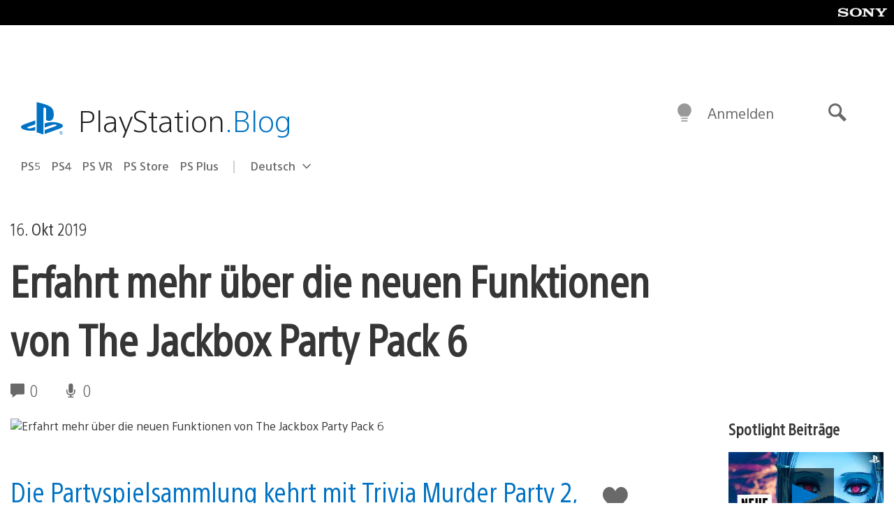

--- FILE ---
content_type: text/html; charset=UTF-8
request_url: https://blog.de.playstation.com/2019/10/16/erfahrt-mehr-ber-die-neuen-funktionen-von-the-jackbox-party-pack-6/
body_size: 33362
content:
<!doctype html>
<html lang="de-DE" prefix="og: http://ogp.me/ns# article: http://ogp.me/ns/article#" class="no-js">
<head>
	<meta charset="UTF-8">
	<meta name="viewport" content="width=device-width, initial-scale=1, minimum-scale=1">
	<link rel="profile" href="http://gmpg.org/xfn/11">

	<script>document.documentElement.classList.remove("no-js");</script>

	<script>
		var currentDarkModeOption = localStorage.getItem( 'darkMode' );

		if ( currentDarkModeOption && currentDarkModeOption === 'dark' ) {
			document.documentElement.classList.add( 'prefers-color-mode-dark' );
		}

		if ( currentDarkModeOption && currentDarkModeOption === 'light' ) {
			document.documentElement.classList.add( 'prefers-color-mode-light' );
		}
	</script>

	<style type="text/css">
		/*! normalize.css v8.0.0 | MIT License | github.com/necolas/normalize.css */
		html{line-height:1.15;-webkit-text-size-adjust:100%}body{margin:0}link{display:none}h1{font-size:2em;margin:0.67em 0}hr{box-sizing:content-box;height:0;overflow:visible}pre{font-family:monospace, monospace;font-size:1em}a{background-color:transparent}abbr[title]{border-bottom:none;text-decoration:underline;-webkit-text-decoration:underline dotted;text-decoration:underline dotted}b,strong{font-weight:bolder}code,kbd,samp{font-family:monospace, monospace;font-size:1em}small{font-size:80%}sub,sup{font-size:75%;line-height:0;position:relative;vertical-align:baseline}sub{bottom:-0.25em}sup{top:-0.5em}img{border-style:none}button,input,optgroup,select,textarea{font-family:inherit;font-size:100%;line-height:1.15;margin:0}button,input{overflow:visible}button,select{text-transform:none}button,[type="button"],[type="reset"],[type="submit"]{-webkit-appearance:button}button::-moz-focus-inner,[type="button"]::-moz-focus-inner,[type="reset"]::-moz-focus-inner,[type="submit"]::-moz-focus-inner{border-style:none;padding:0}button:-moz-focusring,[type="button"]:-moz-focusring,[type="reset"]:-moz-focusring,[type="submit"]:-moz-focusring{outline:1px dotted ButtonText}fieldset{padding:0.35em 0.75em 0.625em}legend{box-sizing:border-box;color:inherit;display:table;max-width:100%;padding:0;white-space:normal}progress{vertical-align:baseline}textarea{overflow:auto}[type="checkbox"],[type="radio"]{box-sizing:border-box;padding:0}[type="number"]::-webkit-inner-spin-button,[type="number"]::-webkit-outer-spin-button{height:auto}[type="search"]{-webkit-appearance:textfield;outline-offset:-2px}[type="search"]::-webkit-search-decoration{-webkit-appearance:none}::-webkit-file-upload-button{-webkit-appearance:button;font:inherit}details{display:block}summary{display:list-item}template{display:none}[hidden]{display:none}
	</style>

	<script type="text/javascript" id="altis-accelerate-accelerate-js-before">
/* <![CDATA[ */
var Altis = Altis || {}; Altis.Analytics = {"Ready":false,"Loaded":false,"Consent":{"CookiePrefix":"wp_consent","Enabled":true,"Allowed":["functional","statistics-anonymous"]},"Config":{"LogEndpoint":"https:\/\/eu.accelerate.altis.cloud\/log","AppId":"a5470797cb9b49b3a8cdb698a4bbcb95","ExcludeBots":true},"Noop":true,"Data":{"Endpoint":{},"AppPackageName":"derdeutschsprachigeplaystationblog","AppVersion":"","SiteName":"Der deutschsprachige PlayStation Blog","Attributes":{"postType":"post","postId":93334,"author":"bkalmary","authorId":"120012606568","blog":"https:\/\/blog.de.playstation.com","network":"https:\/\/blog.playstation.com\/","blogId":13,"networkId":1},"Metrics":{}},"Audiences":[{"id":4063475720,"config":{"include":"all","groups":[{"include":"any","rules":[{"field":"endpoint.Location.Country","operator":"=","value":"AR","type":"string"},{"field":"endpoint.Location.Country","operator":"=","value":"BO","type":"string"},{"field":"endpoint.Location.Country","operator":"=","value":"BR","type":"string"},{"field":"endpoint.Location.Country","operator":"=","value":"CL","type":"string"},{"field":"endpoint.Location.Country","operator":"=","value":"CO","type":"string"},{"field":"endpoint.Location.Country","operator":"=","value":"CR","type":"string"},{"field":"endpoint.Location.Country","operator":"=","value":"DO","type":"string"},{"field":"endpoint.Location.Country","operator":"=","value":"EC","type":"string"},{"field":"endpoint.Location.Country","operator":"=","value":"SV","type":"string"},{"field":"endpoint.Location.Country","operator":"=","value":"GT","type":"string"},{"field":"endpoint.Location.Country","operator":"=","value":"HN","type":"string"},{"field":"endpoint.Location.Country","operator":"=","value":"MX","type":"string"},{"field":"endpoint.Location.Country","operator":"=","value":"NI","type":"string"},{"field":"endpoint.Location.Country","operator":"=","value":"PA","type":"string"},{"field":"endpoint.Location.Country","operator":"=","value":"PY","type":"string"},{"field":"endpoint.Location.Country","operator":"=","value":"PE","type":"string"},{"field":"endpoint.Location.Country","operator":"=","value":"UY","type":"string"},{"field":"endpoint.Location.Country","operator":"=","value":"VE","type":"string"}]}]}},{"id":202360640,"config":{"include":"all","groups":[{"include":"any","rules":[{"field":"endpoint.Location.Country","operator":"=","value":"AE","type":"string"},{"field":"endpoint.Location.Country","operator":"=","value":"AD","type":"string"},{"field":"endpoint.Location.Country","operator":"=","value":"AL","type":"string"},{"field":"endpoint.Location.Country","operator":"=","value":"AM","type":"string"},{"field":"endpoint.Location.Country","operator":"=","value":"AO","type":"string"},{"field":"endpoint.Location.Country","operator":"=","value":"AT","type":"string"},{"field":"endpoint.Location.Country","operator":"=","value":"AU","type":"string"},{"field":"endpoint.Location.Country","operator":"=","value":"AZ","type":"string"},{"field":"endpoint.Location.Country","operator":"=","value":"BA","type":"string"},{"field":"endpoint.Location.Country","operator":"=","value":"BD","type":"string"},{"field":"endpoint.Location.Country","operator":"=","value":"BE","type":"string"},{"field":"endpoint.Location.Country","operator":"=","value":"BG","type":"string"},{"field":"endpoint.Location.Country","operator":"=","value":"BH","type":"string"},{"field":"endpoint.Location.Country","operator":"=","value":"BW","type":"string"},{"field":"endpoint.Location.Country","operator":"=","value":"BY","type":"string"},{"field":"endpoint.Location.Country","operator":"=","value":"CD","type":"string"},{"field":"endpoint.Location.Country","operator":"=","value":"CH","type":"string"},{"field":"endpoint.Location.Country","operator":"=","value":"CM","type":"string"},{"field":"endpoint.Location.Country","operator":"=","value":"CY","type":"string"},{"field":"endpoint.Location.Country","operator":"=","value":"CZ","type":"string"},{"field":"endpoint.Location.Country","operator":"=","value":"DE","type":"string"},{"field":"endpoint.Location.Country","operator":"=","value":"DK","type":"string"},{"field":"endpoint.Location.Country","operator":"=","value":"DJ","type":"string"},{"field":"endpoint.Location.Country","operator":"=","value":"DZ","type":"string"},{"field":"endpoint.Location.Country","operator":"=","value":"EE","type":"string"},{"field":"endpoint.Location.Country","operator":"=","value":"EG","type":"string"},{"field":"endpoint.Location.Country","operator":"=","value":"ES","type":"string"},{"field":"endpoint.Location.Country","operator":"=","value":"ET","type":"string"},{"field":"endpoint.Location.Country","operator":"=","value":"FI","type":"string"},{"field":"endpoint.Location.Country","operator":"=","value":"FJ","type":"string"},{"field":"endpoint.Location.Country","operator":"=","value":"FR","type":"string"},{"field":"endpoint.Location.Country","operator":"=","value":"GB","type":"string"},{"field":"endpoint.Location.Country","operator":"=","value":"GE","type":"string"},{"field":"endpoint.Location.Country","operator":"=","value":"GH","type":"string"},{"field":"endpoint.Location.Country","operator":"=","value":"GI","type":"string"},{"field":"endpoint.Location.Country","operator":"=","value":"GR","type":"string"},{"field":"endpoint.Location.Country","operator":"=","value":"HU","type":"string"},{"field":"endpoint.Location.Country","operator":"=","value":"HR","type":"string"},{"field":"endpoint.Location.Country","operator":"=","value":"IE","type":"string"},{"field":"endpoint.Location.Country","operator":"=","value":"IL","type":"string"},{"field":"endpoint.Location.Country","operator":"=","value":"IN","type":"string"},{"field":"endpoint.Location.Country","operator":"=","value":"IS","type":"string"},{"field":"endpoint.Location.Country","operator":"=","value":"IT","type":"string"},{"field":"endpoint.Location.Country","operator":"=","value":"JO","type":"string"},{"field":"endpoint.Location.Country","operator":"=","value":"KE","type":"string"},{"field":"endpoint.Location.Country","operator":"=","value":"KG","type":"string"},{"field":"endpoint.Location.Country","operator":"=","value":"KW","type":"string"},{"field":"endpoint.Location.Country","operator":"=","value":"KZ","type":"string"},{"field":"endpoint.Location.Country","operator":"=","value":"LB","type":"string"},{"field":"endpoint.Location.Country","operator":"=","value":"LI","type":"string"},{"field":"endpoint.Location.Country","operator":"=","value":"LT","type":"string"},{"field":"endpoint.Location.Country","operator":"=","value":"LU","type":"string"},{"field":"endpoint.Location.Country","operator":"=","value":"LV","type":"string"},{"field":"endpoint.Location.Country","operator":"=","value":"MA","type":"string"},{"field":"endpoint.Location.Country","operator":"=","value":"MC","type":"string"},{"field":"endpoint.Location.Country","operator":"=","value":"MD","type":"string"},{"field":"endpoint.Location.Country","operator":"=","value":"ME","type":"string"},{"field":"endpoint.Location.Country","operator":"=","value":"MG","type":"string"},{"field":"endpoint.Location.Country","operator":"=","value":"MK","type":"string"},{"field":"endpoint.Location.Country","operator":"=","value":"MT","type":"string"},{"field":"endpoint.Location.Country","operator":"=","value":"MU","type":"string"},{"field":"endpoint.Location.Country","operator":"=","value":"MW","type":"string"},{"field":"endpoint.Location.Country","operator":"=","value":"MZ","type":"string"},{"field":"endpoint.Location.Country","operator":"=","value":"NA","type":"string"},{"field":"endpoint.Location.Country","operator":"=","value":"NG","type":"string"},{"field":"endpoint.Location.Country","operator":"=","value":"NL","type":"string"},{"field":"endpoint.Location.Country","operator":"=","value":"NO","type":"string"},{"field":"endpoint.Location.Country","operator":"=","value":"NZ","type":"string"},{"field":"endpoint.Location.Country","operator":"=","value":"OM","type":"string"},{"field":"endpoint.Location.Country","operator":"=","value":"PG","type":"string"},{"field":"endpoint.Location.Country","operator":"=","value":"PK","type":"string"},{"field":"endpoint.Location.Country","operator":"=","value":"PL","type":"string"},{"field":"endpoint.Location.Country","operator":"=","value":"PT","type":"string"},{"field":"endpoint.Location.Country","operator":"=","value":"QA","type":"string"},{"field":"endpoint.Location.Country","operator":"=","value":"RO","type":"string"},{"field":"endpoint.Location.Country","operator":"=","value":"RS","type":"string"},{"field":"endpoint.Location.Country","operator":"=","value":"RU","type":"string"},{"field":"endpoint.Location.Country","operator":"=","value":"SA","type":"string"},{"field":"endpoint.Location.Country","operator":"=","value":"SE","type":"string"},{"field":"endpoint.Location.Country","operator":"=","value":"SI","type":"string"},{"field":"endpoint.Location.Country","operator":"=","value":"SK","type":"string"},{"field":"endpoint.Location.Country","operator":"=","value":"SM","type":"string"},{"field":"endpoint.Location.Country","operator":"=","value":"SN","type":"string"},{"field":"endpoint.Location.Country","operator":"=","value":"SO","type":"string"},{"field":"endpoint.Location.Country","operator":"=","value":"SZ","type":"string"},{"field":"endpoint.Location.Country","operator":"=","value":"TJ","type":"string"},{"field":"endpoint.Location.Country","operator":"=","value":"TM","type":"string"},{"field":"endpoint.Location.Country","operator":"=","value":"TN","type":"string"},{"field":"endpoint.Location.Country","operator":"=","value":"TR","type":"string"},{"field":"endpoint.Location.Country","operator":"=","value":"TZ","type":"string"},{"field":"endpoint.Location.Country","operator":"=","value":"UA","type":"string"},{"field":"endpoint.Location.Country","operator":"=","value":"UG","type":"string"},{"field":"endpoint.Location.Country","operator":"=","value":"UK","type":"string"},{"field":"endpoint.Location.Country","operator":"=","value":"UZ","type":"string"},{"field":"endpoint.Location.Country","operator":"=","value":"VA","type":"string"},{"field":"endpoint.Location.Country","operator":"=","value":"XK","type":"string"},{"field":"endpoint.Location.Country","operator":"=","value":"YE","type":"string"},{"field":"endpoint.Location.Country","operator":"=","value":"ZA","type":"string"},{"field":"endpoint.Location.Country","operator":"=","value":"ZM","type":"string"},{"field":"endpoint.Location.Country","operator":"=","value":"ZW","type":"string"}]}]}},{"id":493781949,"config":{"include":"all","groups":[{"include":"any","rules":[{"field":"endpoint.Location.Country","operator":"=","value":"SG","type":"string"},{"field":"endpoint.Location.Country","operator":"=","value":"ID","type":"string"},{"field":"endpoint.Location.Country","operator":"=","value":"MY","type":"string"},{"field":"endpoint.Location.Country","operator":"=","value":"TH","type":"string"},{"field":"endpoint.Location.Country","operator":"=","value":"PH","type":"string"},{"field":"endpoint.Location.Country","operator":"=","value":"VN","type":"string"}]}]}},{"id":740343651,"config":{"include":"all","groups":[{"include":"any","rules":[{"field":"endpoint.Location.Country","operator":"=","value":"AL","type":"string"},{"field":"endpoint.Location.Country","operator":"=","value":"AT","type":"string"},{"field":"endpoint.Location.Country","operator":"=","value":"BA","type":"string"},{"field":"endpoint.Location.Country","operator":"=","value":"BE","type":"string"},{"field":"endpoint.Location.Country","operator":"=","value":"BG","type":"string"},{"field":"endpoint.Location.Country","operator":"=","value":"CH","type":"string"},{"field":"endpoint.Location.Country","operator":"=","value":"CY","type":"string"},{"field":"endpoint.Location.Country","operator":"=","value":"CZ","type":"string"},{"field":"endpoint.Location.Country","operator":"=","value":"DK","type":"string"},{"field":"endpoint.Location.Country","operator":"=","value":"EE","type":"string"},{"field":"endpoint.Location.Country","operator":"=","value":"ES","type":"string"},{"field":"endpoint.Location.Country","operator":"=","value":"FI","type":"string"},{"field":"endpoint.Location.Country","operator":"=","value":"FR","type":"string"},{"field":"endpoint.Location.Country","operator":"=","value":"GB","type":"string"},{"field":"endpoint.Location.Country","operator":"=","value":"GI","type":"string"},{"field":"endpoint.Location.Country","operator":"=","value":"GR","type":"string"},{"field":"endpoint.Location.Country","operator":"=","value":"HU","type":"string"},{"field":"endpoint.Location.Country","operator":"=","value":"HR","type":"string"},{"field":"endpoint.Location.Country","operator":"=","value":"IE","type":"string"},{"field":"endpoint.Location.Country","operator":"=","value":"IL","type":"string"},{"field":"endpoint.Location.Country","operator":"=","value":"IN","type":"string"},{"field":"endpoint.Location.Country","operator":"=","value":"IS","type":"string"},{"field":"endpoint.Location.Country","operator":"=","value":"IT","type":"string"},{"field":"endpoint.Location.Country","operator":"=","value":"JO","type":"string"},{"field":"endpoint.Location.Country","operator":"=","value":"KW","type":"string"},{"field":"endpoint.Location.Country","operator":"=","value":"LB","type":"string"},{"field":"endpoint.Location.Country","operator":"=","value":"LT","type":"string"},{"field":"endpoint.Location.Country","operator":"=","value":"LU","type":"string"},{"field":"endpoint.Location.Country","operator":"=","value":"LV","type":"string"},{"field":"endpoint.Location.Country","operator":"=","value":"MA","type":"string"},{"field":"endpoint.Location.Country","operator":"=","value":"MC","type":"string"},{"field":"endpoint.Location.Country","operator":"=","value":"MD","type":"string"},{"field":"endpoint.Location.Country","operator":"=","value":"ME","type":"string"},{"field":"endpoint.Location.Country","operator":"=","value":"MK","type":"string"},{"field":"endpoint.Location.Country","operator":"=","value":"MT","type":"string"},{"field":"endpoint.Location.Country","operator":"=","value":"NL","type":"string"},{"field":"endpoint.Location.Country","operator":"=","value":"NO","type":"string"},{"field":"endpoint.Location.Country","operator":"=","value":"OM","type":"string"},{"field":"endpoint.Location.Country","operator":"=","value":"PL","type":"string"},{"field":"endpoint.Location.Country","operator":"=","value":"PT","type":"string"},{"field":"endpoint.Location.Country","operator":"=","value":"QA","type":"string"},{"field":"endpoint.Location.Country","operator":"=","value":"RO","type":"string"},{"field":"endpoint.Location.Country","operator":"=","value":"RS","type":"string"},{"field":"endpoint.Location.Country","operator":"=","value":"SE","type":"string"},{"field":"endpoint.Location.Country","operator":"=","value":"SI","type":"string"},{"field":"endpoint.Location.Country","operator":"=","value":"SK","type":"string"},{"field":"endpoint.Location.Country","operator":"=","value":"SM","type":"string"},{"field":"endpoint.Location.Country","operator":"=","value":"TR","type":"string"},{"field":"endpoint.Location.Country","operator":"=","value":"UA","type":"string"},{"field":"endpoint.Location.Country","operator":"=","value":"UK","type":"string"},{"field":"endpoint.Location.Country","operator":"=","value":"VA","type":"string"}]}]}},{"id":4079745168,"config":{"include":"all","groups":[{"include":"any","rules":[{"field":"endpoint.Location.Country","operator":"=","value":"CA","type":"string"},{"field":"endpoint.Location.Country","operator":"=","value":"US","type":"string"}]}]}},{"id":167138,"config":{"include":"all","groups":[{"include":"any","rules":[{"field":"endpoint.Location.Country","operator":"=","value":"AT","type":"string"}]}]}},{"id":167135,"config":{"include":"all","groups":[{"include":"any","rules":[{"field":"endpoint.Location.Country","operator":"=","value":"DE","type":"string"}]}]}}]};Altis.Analytics.onReady = function ( callback ) {if ( Altis.Analytics.Ready ) {callback();} else {window.addEventListener( 'altis.analytics.ready', callback );}};Altis.Analytics.onLoad = function ( callback ) {if ( Altis.Analytics.Loaded ) {callback();} else {window.addEventListener( 'altis.analytics.loaded', callback );}};
/* ]]> */
</script>
<script type="text/javascript" src="https://eu.accelerate.altis.cloud/accelerate.3.5.2.js?ver=7f92e30756165bf9ac7e409812147ada" id="altis-accelerate-accelerate-js" async></script>
<script type="text/javascript" id="altis-accelerate-experiments-js-before">
/* <![CDATA[ */
window.Altis = window.Altis || {};window.Altis.Analytics = window.Altis.Analytics || {};window.Altis.Analytics.Experiments = window.Altis.Analytics.Experiments || {};window.Altis.Analytics.Experiments.BuildURL = "https:\/\/blog.de.playstation.com\/content\/mu-plugins\/altis-accelerate\/build";window.Altis.Analytics.Experiments.Goals = {"engagement":{"name":"engagement","event":"click","label":"Engagement (Default)","selector":"a,input[type=\"button\"],input[type=\"submit\"],input[type=\"image\"],button,area","closest":null,"args":{"validation_message":"You need to add at least one clickable element or a form to track conversions."}},"click_any_link":{"name":"click_any_link","event":"click","label":"Click on any link","selector":"a","closest":null,"args":{"validation_message":"You need to add at least one link to this content to track conversions."}},"submit_form":{"name":"submit_form","event":"submit","label":"Submit a form","selector":"form","closest":null,"args":{"validation_message":"You need to add a form to this content to track conversions."}}};
/* ]]> */
</script>
<script type="text/javascript" src="https://blog.de.playstation.com/content/mu-plugins/altis-accelerate/build/experiments.5a093149.js?ver=7f92e30756165bf9ac7e409812147ada" id="altis-accelerate-experiments-js" async></script>
<title>Erfahrt mehr über die neuen Funktionen von The Jackbox Party Pack 6 &#8211; Der deutschsprachige PlayStation Blog</title>
<meta name='robots' content='max-image-preview:large' />
<link rel='preconnect' href='https://cdn.cookielaw.org' />
<link rel="alternate" type="application/rss+xml" title="Der deutschsprachige PlayStation Blog &raquo; Feed" href="https://blog.de.playstation.com/feed/" />
<link rel="alternate" type="application/rss+xml" title="Der deutschsprachige PlayStation Blog &raquo; Kommentar-Feed" href="https://blog.de.playstation.com/comments/feed/" />
<style id='classic-theme-styles-inline-css' type='text/css'>
/*! This file is auto-generated */
.wp-block-button__link{color:#fff;background-color:#32373c;border-radius:9999px;box-shadow:none;text-decoration:none;padding:calc(.667em + 2px) calc(1.333em + 2px);font-size:1.125em}.wp-block-file__button{background:#32373c;color:#fff;text-decoration:none}
</style>
<style id='global-styles-inline-css' type='text/css'>
:root{--wp--preset--aspect-ratio--square: 1;--wp--preset--aspect-ratio--4-3: 4/3;--wp--preset--aspect-ratio--3-4: 3/4;--wp--preset--aspect-ratio--3-2: 3/2;--wp--preset--aspect-ratio--2-3: 2/3;--wp--preset--aspect-ratio--16-9: 16/9;--wp--preset--aspect-ratio--9-16: 9/16;--wp--preset--color--black: #1f1f1f;--wp--preset--color--cyan-bluish-gray: #abb8c3;--wp--preset--color--white: #fff;--wp--preset--color--pale-pink: #f78da7;--wp--preset--color--vivid-red: #cf2e2e;--wp--preset--color--luminous-vivid-orange: #ff6900;--wp--preset--color--luminous-vivid-amber: #fcb900;--wp--preset--color--light-green-cyan: #7bdcb5;--wp--preset--color--vivid-green-cyan: #00d084;--wp--preset--color--pale-cyan-blue: #8ed1fc;--wp--preset--color--vivid-cyan-blue: #0693e3;--wp--preset--color--vivid-purple: #9b51e0;--wp--preset--color--dark-grey: #363636;--wp--preset--color--grey: #999;--wp--preset--color--satin-blue: #0072c3;--wp--preset--color--light-blue: #00a2ff;--wp--preset--color--dark-blue: #002f67;--wp--preset--color--pale-blue: var( --pale-blue );--wp--preset--gradient--vivid-cyan-blue-to-vivid-purple: linear-gradient(135deg,rgba(6,147,227,1) 0%,rgb(155,81,224) 100%);--wp--preset--gradient--light-green-cyan-to-vivid-green-cyan: linear-gradient(135deg,rgb(122,220,180) 0%,rgb(0,208,130) 100%);--wp--preset--gradient--luminous-vivid-amber-to-luminous-vivid-orange: linear-gradient(135deg,rgba(252,185,0,1) 0%,rgba(255,105,0,1) 100%);--wp--preset--gradient--luminous-vivid-orange-to-vivid-red: linear-gradient(135deg,rgba(255,105,0,1) 0%,rgb(207,46,46) 100%);--wp--preset--gradient--very-light-gray-to-cyan-bluish-gray: linear-gradient(135deg,rgb(238,238,238) 0%,rgb(169,184,195) 100%);--wp--preset--gradient--cool-to-warm-spectrum: linear-gradient(135deg,rgb(74,234,220) 0%,rgb(151,120,209) 20%,rgb(207,42,186) 40%,rgb(238,44,130) 60%,rgb(251,105,98) 80%,rgb(254,248,76) 100%);--wp--preset--gradient--blush-light-purple: linear-gradient(135deg,rgb(255,206,236) 0%,rgb(152,150,240) 100%);--wp--preset--gradient--blush-bordeaux: linear-gradient(135deg,rgb(254,205,165) 0%,rgb(254,45,45) 50%,rgb(107,0,62) 100%);--wp--preset--gradient--luminous-dusk: linear-gradient(135deg,rgb(255,203,112) 0%,rgb(199,81,192) 50%,rgb(65,88,208) 100%);--wp--preset--gradient--pale-ocean: linear-gradient(135deg,rgb(255,245,203) 0%,rgb(182,227,212) 50%,rgb(51,167,181) 100%);--wp--preset--gradient--electric-grass: linear-gradient(135deg,rgb(202,248,128) 0%,rgb(113,206,126) 100%);--wp--preset--gradient--midnight: linear-gradient(135deg,rgb(2,3,129) 0%,rgb(40,116,252) 100%);--wp--preset--font-size--small: 13px;--wp--preset--font-size--medium: 20px;--wp--preset--font-size--large: 36px;--wp--preset--font-size--x-large: 42px;--wp--preset--spacing--20: 0.44rem;--wp--preset--spacing--30: 0.67rem;--wp--preset--spacing--40: 1rem;--wp--preset--spacing--50: 1.5rem;--wp--preset--spacing--60: 2.25rem;--wp--preset--spacing--70: 3.38rem;--wp--preset--spacing--80: 5.06rem;--wp--preset--shadow--natural: 6px 6px 9px rgba(0, 0, 0, 0.2);--wp--preset--shadow--deep: 12px 12px 50px rgba(0, 0, 0, 0.4);--wp--preset--shadow--sharp: 6px 6px 0px rgba(0, 0, 0, 0.2);--wp--preset--shadow--outlined: 6px 6px 0px -3px rgba(255, 255, 255, 1), 6px 6px rgba(0, 0, 0, 1);--wp--preset--shadow--crisp: 6px 6px 0px rgba(0, 0, 0, 1);}:where(.is-layout-flex){gap: 0.5em;}:where(.is-layout-grid){gap: 0.5em;}body .is-layout-flex{display: flex;}.is-layout-flex{flex-wrap: wrap;align-items: center;}.is-layout-flex > :is(*, div){margin: 0;}body .is-layout-grid{display: grid;}.is-layout-grid > :is(*, div){margin: 0;}:where(.wp-block-columns.is-layout-flex){gap: 2em;}:where(.wp-block-columns.is-layout-grid){gap: 2em;}:where(.wp-block-post-template.is-layout-flex){gap: 1.25em;}:where(.wp-block-post-template.is-layout-grid){gap: 1.25em;}.has-black-color{color: var(--wp--preset--color--black) !important;}.has-cyan-bluish-gray-color{color: var(--wp--preset--color--cyan-bluish-gray) !important;}.has-white-color{color: var(--wp--preset--color--white) !important;}.has-pale-pink-color{color: var(--wp--preset--color--pale-pink) !important;}.has-vivid-red-color{color: var(--wp--preset--color--vivid-red) !important;}.has-luminous-vivid-orange-color{color: var(--wp--preset--color--luminous-vivid-orange) !important;}.has-luminous-vivid-amber-color{color: var(--wp--preset--color--luminous-vivid-amber) !important;}.has-light-green-cyan-color{color: var(--wp--preset--color--light-green-cyan) !important;}.has-vivid-green-cyan-color{color: var(--wp--preset--color--vivid-green-cyan) !important;}.has-pale-cyan-blue-color{color: var(--wp--preset--color--pale-cyan-blue) !important;}.has-vivid-cyan-blue-color{color: var(--wp--preset--color--vivid-cyan-blue) !important;}.has-vivid-purple-color{color: var(--wp--preset--color--vivid-purple) !important;}.has-black-background-color{background-color: var(--wp--preset--color--black) !important;}.has-cyan-bluish-gray-background-color{background-color: var(--wp--preset--color--cyan-bluish-gray) !important;}.has-white-background-color{background-color: var(--wp--preset--color--white) !important;}.has-pale-pink-background-color{background-color: var(--wp--preset--color--pale-pink) !important;}.has-vivid-red-background-color{background-color: var(--wp--preset--color--vivid-red) !important;}.has-luminous-vivid-orange-background-color{background-color: var(--wp--preset--color--luminous-vivid-orange) !important;}.has-luminous-vivid-amber-background-color{background-color: var(--wp--preset--color--luminous-vivid-amber) !important;}.has-light-green-cyan-background-color{background-color: var(--wp--preset--color--light-green-cyan) !important;}.has-vivid-green-cyan-background-color{background-color: var(--wp--preset--color--vivid-green-cyan) !important;}.has-pale-cyan-blue-background-color{background-color: var(--wp--preset--color--pale-cyan-blue) !important;}.has-vivid-cyan-blue-background-color{background-color: var(--wp--preset--color--vivid-cyan-blue) !important;}.has-vivid-purple-background-color{background-color: var(--wp--preset--color--vivid-purple) !important;}.has-black-border-color{border-color: var(--wp--preset--color--black) !important;}.has-cyan-bluish-gray-border-color{border-color: var(--wp--preset--color--cyan-bluish-gray) !important;}.has-white-border-color{border-color: var(--wp--preset--color--white) !important;}.has-pale-pink-border-color{border-color: var(--wp--preset--color--pale-pink) !important;}.has-vivid-red-border-color{border-color: var(--wp--preset--color--vivid-red) !important;}.has-luminous-vivid-orange-border-color{border-color: var(--wp--preset--color--luminous-vivid-orange) !important;}.has-luminous-vivid-amber-border-color{border-color: var(--wp--preset--color--luminous-vivid-amber) !important;}.has-light-green-cyan-border-color{border-color: var(--wp--preset--color--light-green-cyan) !important;}.has-vivid-green-cyan-border-color{border-color: var(--wp--preset--color--vivid-green-cyan) !important;}.has-pale-cyan-blue-border-color{border-color: var(--wp--preset--color--pale-cyan-blue) !important;}.has-vivid-cyan-blue-border-color{border-color: var(--wp--preset--color--vivid-cyan-blue) !important;}.has-vivid-purple-border-color{border-color: var(--wp--preset--color--vivid-purple) !important;}.has-vivid-cyan-blue-to-vivid-purple-gradient-background{background: var(--wp--preset--gradient--vivid-cyan-blue-to-vivid-purple) !important;}.has-light-green-cyan-to-vivid-green-cyan-gradient-background{background: var(--wp--preset--gradient--light-green-cyan-to-vivid-green-cyan) !important;}.has-luminous-vivid-amber-to-luminous-vivid-orange-gradient-background{background: var(--wp--preset--gradient--luminous-vivid-amber-to-luminous-vivid-orange) !important;}.has-luminous-vivid-orange-to-vivid-red-gradient-background{background: var(--wp--preset--gradient--luminous-vivid-orange-to-vivid-red) !important;}.has-very-light-gray-to-cyan-bluish-gray-gradient-background{background: var(--wp--preset--gradient--very-light-gray-to-cyan-bluish-gray) !important;}.has-cool-to-warm-spectrum-gradient-background{background: var(--wp--preset--gradient--cool-to-warm-spectrum) !important;}.has-blush-light-purple-gradient-background{background: var(--wp--preset--gradient--blush-light-purple) !important;}.has-blush-bordeaux-gradient-background{background: var(--wp--preset--gradient--blush-bordeaux) !important;}.has-luminous-dusk-gradient-background{background: var(--wp--preset--gradient--luminous-dusk) !important;}.has-pale-ocean-gradient-background{background: var(--wp--preset--gradient--pale-ocean) !important;}.has-electric-grass-gradient-background{background: var(--wp--preset--gradient--electric-grass) !important;}.has-midnight-gradient-background{background: var(--wp--preset--gradient--midnight) !important;}.has-small-font-size{font-size: var(--wp--preset--font-size--small) !important;}.has-medium-font-size{font-size: var(--wp--preset--font-size--medium) !important;}.has-large-font-size{font-size: var(--wp--preset--font-size--large) !important;}.has-x-large-font-size{font-size: var(--wp--preset--font-size--x-large) !important;}
:where(.wp-block-post-template.is-layout-flex){gap: 1.25em;}:where(.wp-block-post-template.is-layout-grid){gap: 1.25em;}
:where(.wp-block-columns.is-layout-flex){gap: 2em;}:where(.wp-block-columns.is-layout-grid){gap: 2em;}
:root :where(.wp-block-pullquote){font-size: 1.5em;line-height: 1.6;}
</style>
<link rel='stylesheet' id='9b61a77db1e862619c5d8789312dec03-css' integrity='sha384-xFUDp/EkncdIOxQVD+eAwevr9ngEYoY5RhPUrdi84QfY7PtZEJz76g2Vl0L02X/U' href='https://blog.de.playstation.com/content/themes/playstation-2018/css/c598390f7bbb52fd59bf-main.css' type='text/css' media='all' />
<link rel='stylesheet' id='cbd5d079398346ee9c21e026ad10fdb5-css' integrity='sha384-7qSCtNZ5uZZFHdCT9oek0ADNGS4hd38qrfSCFLowigHtx3KyKTygpkt1XIhQ4kI/' href='https://blog.de.playstation.com/content/themes/playstation-2018/css/c598390f7bbb52fd59bf-singular.css' type='text/css' media='all' />
<script type="text/javascript" src="https://cdn.cookielaw.org/consent/0194a27f-57a3-7617-afa7-86ca2a2123a3/OtAutoBlock.js?ver=1.0" id="onetrust-cookie-notice-js"></script>
<script type="text/javascript" src="https://cdn.cookielaw.org/scripttemplates/otSDKStub.js?ver=1.0" id="onetrust-stub-js" data-domain-script="0194a27f-57a3-7617-afa7-86ca2a2123a3"></script>
<script type="text/javascript" id="onetrust-stub-js-after">
/* <![CDATA[ */
	const onUserData = new Promise( ( resolve ) => {
		window.addEventListener( 'noUserData', () => {
			resolve( {
				id: null,
				plus: null
			} );
		} );

		window.addEventListener( 'getUserData', ( data ) => {
			userData = data.detail;

			resolve( {
				id: userData?.psnID,
				plus: userData?.psPlus
			} );
		} );
	} );

	window.OptanonWrapper = () => {
		// Convert categories to array.
		const categories = window.OnetrustActiveGroups.split( ',' ).reduce( ( array, e ) => {
			if ( e ) {
				array.push( e );
			}
			return array;
		}, [] );

		const targetingGroupId = 'C0004';
		const performanceGroupId = 'C0002';
		const youTubeGroupId = 'SEU21';

		// Check if the targeting category was consented to.
		if ( categories.includes( targetingGroupId ) ) {
			window.Altis.Analytics.Noop = false;
				(function(i,s,o,g,r,a,m){i['GoogleAnalyticsObject']=r;i[r]=i[r]||function(){(i[r].q=i[r].q||[]).push(arguments)},i[r].l=1*new Date();a=s.createElement(o),m=s.getElementsByTagName(o)[0];a.async=1;a.src=g;m.parentNode.insertBefore(a,m)})(window,document,'script','https://www.google-analytics.com/analytics.js','ga');
	ga('create', 'UA-787711-84', 'auto');
	ga('send', 'pageview');
			}

		// Check if the performance category was consented to.
		if ( categories.includes( performanceGroupId ) ) {
					if ( ! document.getElementById( 'adobe-analytics' ) ) {
			const scriptTag = document.createElement( 'script' );
			scriptTag.setAttribute( 'id', 'adobe-analytics' );
			scriptTag.setAttribute( 'src', '//assets.adobedtm.com/3dc13bcabc29/51371216b955/launch-e57e603e27e9.min.js' );
			scriptTag.setAttribute( 'type', 'text/javascript' );
			scriptTag.setAttribute( 'async', '' );

			document.head.appendChild( scriptTag );
		}

		onUserData.then( ( user ) => {
			DataLayer.default.pageview({
				primaryCategory: psnAnalytics.primaryCategory,
				pageTypes: {
					'/': 'list',
					'/page/*': 'list',
					'/tag/*': 'list',
					'/category/*': 'list',
					'$//(\/[12]\d{3}\/(0[1-9]|1[0-2])\/(0[1-9]|[12]\d|3[01]))\/(.*)/gi': 'detail',
				},
				app: {
					env: psnAnalytics.app.env,
					name: 'blog',
					version: psnAnalytics.app.version
				},
				locale: psnAnalytics.locale,
				user: user
			} );
		} );

		if ( psnAnalytics.search ) {
			DataLayer.default.search( psnAnalytics.search );
		}
				}

		// Add body class if the YouTube category was consented to.
		if ( categories.includes( youTubeGroupId ) ) {
			document.body.classList.add( 'onetrust-youtube-consent' );
		} else {
			document.body.classList.remove( 'onetrust-youtube-consent' );
		}

		const consentEvent = new CustomEvent( 'wp_listen_for_consent_change', {
			detail: {
				statistics: categories.includes( youTubeGroupId ) ? 'allow' : 'deny'
			},
		} );

		document.dispatchEvent( consentEvent );
	}
	
/* ]]> */
</script>
<link rel="https://api.w.org/" href="https://blog.de.playstation.com/wp-json/" /><link rel="alternate" title="JSON" type="application/json" href="https://blog.de.playstation.com/wp-json/wp/v2/posts/93334" /><link rel="EditURI" type="application/rsd+xml" title="RSD" href="https://blog.de.playstation.com/xmlrpc.php?rsd" />

<link rel="canonical" href="https://blog.de.playstation.com/2019/10/16/erfahrt-mehr-ber-die-neuen-funktionen-von-the-jackbox-party-pack-6/" />
<link rel='shortlink' href='https://blog.de.playstation.com/?p=93334' />
<link rel="alternate" title="oEmbed (JSON)" type="application/json+oembed" href="https://blog.de.playstation.com/wp-json/oembed/1.0/embed?url=https%3A%2F%2Fblog.de.playstation.com%2F2019%2F10%2F16%2Ferfahrt-mehr-ber-die-neuen-funktionen-von-the-jackbox-party-pack-6%2F" />
<link rel="alternate" title="oEmbed (XML)" type="text/xml+oembed" href="https://blog.de.playstation.com/wp-json/oembed/1.0/embed?url=https%3A%2F%2Fblog.de.playstation.com%2F2019%2F10%2F16%2Ferfahrt-mehr-ber-die-neuen-funktionen-von-the-jackbox-party-pack-6%2F&#038;format=xml" />
<meta property="og:title" name="og:title" content="Erfahrt mehr über die neuen Funktionen von The Jackbox Party Pack 6" />
<meta property="og:type" name="og:type" content="article" />
<meta property="og:image" name="og:image" content="https://blog.de.playstation.com/tachyon/sites/13/2019/10/unnamed-file-31.jpg?presign=X-Amz-Content-Sha256%3DUNSIGNED-PAYLOAD%26X-Amz-Security-Token%3DIQoJb3JpZ2luX2VjEEUaCXVzLWVhc3QtMSJGMEQCIBVUAguzEqhs4hZK2OApUAUGKhuRnBizSduExpgdr2EPAiB1%252BA2MbMuxRXZMsF2fx3lqDlk2m7LGm%252BSxiB5kU2WM%252Byr9AwgOEAAaDDU3NzQxODgxODQxMyIMZTaUluMumQ2hde91KtoDR%252BtxPpddn9A1LEE2CfyrkcUs3xv83TGi999FJ8jYbKW1EVv3Nkj34MpkXgJkuPel0PyGUbFN0DYreuytXPwNzgq9yFtcfLLMgPgZ8mvQGAwIG%252BxLqjuDeN9HbIz7YpDzRIAqf2xBurbgW%252B3tQpDdPAjKZYDsJzYIn%252FVXkOMSfRs3eA35%252FS5nfbfweRk4mWhcTXpyiHitGtziNUiRuG2yCyT2eno%252BtTfHXVfO1M50z%252FXLP68Wj%252BTVQ4tervB8My4tELRZfKlDmE4CwHYArRoMnQZFTleVZZOOeS%252BTSQsZW2GENP0jHMMw0W%252BUhlBEBO3FCPFd3Q0flD8lZM207G3Pl7PwvyUmcR2zi2Buv%252B%252FkoFxxSV%252FzSRTOzT7cFm%252FFwFlbeEVNH4OFObcH1eAvkXi0Bv7Qf5So%252BlnyQB0sIFCsauqhnp2K0wB72z9tJ42xF%252Bm1juTbybpwmfkaLd8YXKOTvRg4xK%252BEnh5SnYuvMeqaP6inoQL6TRZ%252Bd2AgcXSZcpzJRtU27e8HOAgyNxIgnFrqw72D9eKWvt1rZzzOH3Oq4Gw27F7q6JQ%252B7Tf8fUtnkzIibbC2F9ZsKHfFkt5vrytbIsHhC2AKjyH9rf1xJwmHgKQXPtpSXeF7BkObMJf50ssGOqYB4RI4TquSvmqeimVx8qsSk%252F6LvMK3d1hnI%252FoA03cIDlEokMhtP8itTu0L4f8ZfuyRPSZ%252Fg6IpFhUIcRTvJ2hS9b7w4jOz8mbdN2tfIQyWzS9EtNPTmlyBMjb9%252BbPRiBActWsTYzcYdrxI2TClj3zpbqQrnnANe%252F9CI%252BFEzbE1py%252FZdrjJAa7r6GOw5yzl2G36695vfcjqxw5ykH2dsF7zS1Vt27O5Sg%253D%253D%26X-Amz-Algorithm%3DAWS4-HMAC-SHA256%26X-Amz-Credential%3DASIAYM4GX6NW6DQNPXFY%252F20260124%252Fus-east-1%252Fs3%252Faws4_request%26X-Amz-Date%3D20260124T123745Z%26X-Amz-SignedHeaders%3Dhost%26X-Amz-Expires%3D900%26X-Amz-Signature%3D52718b6bb01b27b6f7fd4666af153c0982e3460a2f6ba62af863def68852ab70" />
<meta property="og:url" name="og:url" content="https://blog.de.playstation.com/2019/10/16/erfahrt-mehr-ber-die-neuen-funktionen-von-the-jackbox-party-pack-6/" />
<meta property="og:description" name="og:description" content="Die Partyspielsammlung kehrt mit Trivia Murder Party 2, Dictionarium, Push the Button und vielem mehr zurück" />
<meta property="og:locale" name="og:locale" content="de_DE" />
<meta property="og:site_name" name="og:site_name" content="Der deutschsprachige PlayStation Blog" />
<meta property="twitter:card" name="twitter:card" content="summary_large_image" />
<meta property="description" name="description" content="Die Partyspielsammlung kehrt mit Trivia Murder Party 2, Dictionarium, Push the Button und vielem mehr zurück" />
<meta property="article:tag" name="article:tag" content="The Jackbox Party Pack 6" />
<meta property="article:section" name="article:section" content="PlayStation 4" />
<meta property="article:published_time" name="article:published_time" content="2019-10-16T15:01:53+02:00" />
<meta property="article:modified_time" name="article:modified_time" content="2019-10-16T15:01:53+02:00" />
<meta property="article:author" name="article:author" content="https://blog.de.playstation.com/author/bkalmary/" />
	<link rel="stylesheet" href="https://blog.de.playstation.com/content/themes/playstation-2018/css/c598390f7bbb52fd59bf-fonts.css" media="print" onload="this.media='all'; this.onload=null;">
	<link rel="icon" href="https://blog.de.playstation.com/tachyon/sites/13/2025/12/8e025dc7234af7d60d3eea9d9973c771487c949a.png?fit=32%2C32" sizes="32x32" />
<link rel="icon" href="https://blog.de.playstation.com/tachyon/sites/13/2025/12/8e025dc7234af7d60d3eea9d9973c771487c949a.png?fit=192%2C192" sizes="192x192" />
<link rel="apple-touch-icon" href="https://blog.de.playstation.com/tachyon/sites/13/2025/12/8e025dc7234af7d60d3eea9d9973c771487c949a.png?fit=180%2C180" />
<meta name="msapplication-TileImage" content="https://blog.de.playstation.com/tachyon/sites/13/2025/12/8e025dc7234af7d60d3eea9d9973c771487c949a.png?fit=270%2C270" />
		<style type="text/css" id="wp-custom-css">
			.wp-block-list {
line-height: 1.8;
}		</style>
		</head>

<body class="wp-singular post-template-default single single-post postid-93334 single-format-standard wp-theme-playstation-2018">
<div id="page" class="site">
	<a class="skip-link screen-reader-text" href="#primary">Zum Inhalt springen</a>

	
		<div class="pre-header">
		<div class="sony-banner">
	<a href="https://www.playstation.com"><img src="https://blog.de.playstation.com/content/themes/playstation-2018/images/sonylogo-2x.jpg" alt="playstation.com" class="sony-logo" /></a>
</div>
<div class="page-banner ">
	
<template data-fallback data-parent-id="aa4ce63e-69ab-4d60-8297-2e5d85a0da51"><img fetchpriority="high" src="https://blog.de.playstation.com/tachyon/sites/13/2026/01/e12bb62f36469302bc0aa118fa87756e57e7688e.png" class="page-banner__takeover-img geolocated-header-image wp-image-198105" srcset="https://blog.de.playstation.com/tachyon/sites/13/2026/01/e12bb62f36469302bc0aa118fa87756e57e7688e.png?resize=1900%2C470&amp;zoom=1 1900w, https://blog.de.playstation.com/tachyon/sites/13/2026/01/e12bb62f36469302bc0aa118fa87756e57e7688e.png?resize=1900%2C470&amp;zoom=0.76 1444w, https://blog.de.playstation.com/tachyon/sites/13/2026/01/e12bb62f36469302bc0aa118fa87756e57e7688e.png?resize=1900%2C470&amp;zoom=0.62 1178w, https://blog.de.playstation.com/tachyon/sites/13/2026/01/e12bb62f36469302bc0aa118fa87756e57e7688e.png?resize=1900%2C470&amp;zoom=0.5 950w, https://blog.de.playstation.com/tachyon/sites/13/2026/01/e12bb62f36469302bc0aa118fa87756e57e7688e.png?resize=1900%2C470&amp;zoom=0.42 798w, https://blog.de.playstation.com/tachyon/sites/13/2026/01/e12bb62f36469302bc0aa118fa87756e57e7688e.png?resize=1900%2C470&amp;zoom=0.32 608w, https://blog.de.playstation.com/tachyon/sites/13/2026/01/e12bb62f36469302bc0aa118fa87756e57e7688e.png?resize=1900%2C470&amp;zoom=0.26 494w" sizes="100vw" width="1900" height="470" alt=""></template>


<personalization-block block-id="aa4ce63e-69ab-4d60-8297-2e5d85a0da51"></personalization-block></div>
	</div>
	
	<header id="masthead" class="site-header sticky">
		
<nav id="site-navigation" class="navigation__primary above-fold" aria-label="Hauptmenü">

	<div class="logo-menu-wrap">
	<div class="site-logo-link">
		<a href="https://www.playstation.com" class="playstation-logo">
			<span class="screen-reader-text">playstation.com</span>
				<svg class="icon icon--brand-ps icon--white" aria-hidden="true" viewBox="0 0 20 20" focusable="false" version="1.1">
		<title></title><path d="M1.5 15.51c-1.58-.44-1.84-1.37-1.12-1.9.66-.49 1.8-.86 1.8-.86l4.67-1.66v1.89l-3.36 1.2c-.59.21-.69.51-.2.67.48.16 1.36.11 1.95-.1l1.61-.58v1.69c-.1.02-.22.04-.32.05-1.62.27-3.34.16-5.03-.4zm9.85.2l5.24-1.87c.6-.21.69-.51.2-.67-.48-.16-1.36-.11-1.95.1l-3.49 1.23v-1.96l.2-.07s1.01-.36 2.43-.51c1.42-.16 3.16.02 4.52.54 1.54.49 1.71 1.2 1.32 1.69-.39.49-1.35.84-1.35.84l-7.12 2.56v-1.88zm.62-12.1c2.76.95 3.69 2.13 3.69 4.78 0 2.59-1.6 3.57-3.63 2.59V6.16c0-.57-.1-1.09-.64-1.23-.41-.13-.66.25-.66.81v12.08l-3.26-1.03V2.38c1.39.26 3.41.86 4.5 1.23zm7.25 13.1c0 .04-.01.07-.03.08-.02.02-.06.02-.1.02h-.21v-.21h.22c.03 0 .05 0 .07.01.04.03.05.06.05.1zm.15.48c-.01 0-.02-.02-.02-.03 0-.01-.01-.03-.01-.06V17c0-.05-.01-.08-.03-.1l-.04-.04c.02-.02.04-.03.06-.05.02-.03.03-.07.03-.11 0-.09-.04-.15-.11-.18a.29.29 0 0 0-.14-.03H18.76v.75h.14v-.31h.2c.04 0 .06 0 .08.01.03.01.04.04.04.08l.01.12c0 .03 0 .05.01.06 0 .01.01.02.01.03v.01h.15v-.04l-.03-.01zm-.88-.31c0-.15.06-.29.16-.39a.552.552 0 0 1 .94.39.552.552 0 1 1-.94.39.513.513 0 0 1-.16-.39zm.55.67c.18 0 .35-.07.47-.2a.65.65 0 0 0 0-.94.641.641 0 0 0-.47-.19c-.37 0-.67.3-.67.67 0 .18.07.34.2.47.13.12.29.19.47.19z" fill-rule="evenodd" class="icon-primary-color"/>	</svg>
			</a>
		<a href="https://blog.de.playstation.com" class="blog-title">
			PlayStation<span class="highlight-blog">.Blog</span>
		</a>
	</div>
	<button class="menu-toggle" aria-label="Menü öffnen" aria-expanded="false">
		<svg class="icon-menu-toggle" aria-hidden="true" version="1.1" xmlns="http://www.w3.org/2000/svg" xmlns:xlink="http://www.w3.org/1999/xlink" x="0px" y="0px" viewBox="0 0 100 100">
			<g class="svg-menu-toggle">
				<path class="line line-1" d="M5 13h90v14H5z"/>
				<path class="line line-2" d="M5 43h90v14H5z"/>
				<path class="line line-3" d="M5 73h90v14H5z"/>
			</g>
		</svg>
		<span class="screen-reader-text">Menü</span>
	</button>
	<div class="region-menu-wrap flex">
		<div class="primary-menu-container">
			<ul id="primary-menu" class="header__nav"><li id="menu-item-110775" class="menu-item menu-item-type-taxonomy menu-item-object-category menu-item-110775"><a href="https://blog.de.playstation.com/category/playstation-5/">PS5</a></li>
<li id="menu-item-110766" class="menu-item menu-item-type-taxonomy menu-item-object-category menu-item-110766"><a href="https://blog.de.playstation.com/category/playstation-4/">PS4</a></li>
<li id="menu-item-110778" class="menu-item menu-item-type-taxonomy menu-item-object-category menu-item-110778"><a href="https://blog.de.playstation.com/category/playstation-vr/">PS VR</a></li>
<li id="menu-item-111132" class="menu-item menu-item-type-taxonomy menu-item-object-category menu-item-111132"><a href="https://blog.de.playstation.com/category/ps-store/">PS Store</a></li>
<li id="menu-item-111135" class="menu-item menu-item-type-taxonomy menu-item-object-category menu-item-111135"><a href="https://blog.de.playstation.com/category/ps-plus/">PS Plus</a></li>
</ul>		</div>

		
<div class="site-header__region-selector-wrap">
	<button class="site-header__region-select region-select" aria-expanded="false">
		<span class="screen-reader-text">Select a region</span>
		<span class="screen-reader-text">Aktuelle Region:</span>
		<span class="region-name">Deutsch</span>

			<svg class="icon icon--caret-down down-arrow icon-arrow-down icon--16 icon--grey" aria-hidden="true" viewBox="0 0 20 20" focusable="false" version="1.1">
		<title></title><path fill-rule="evenodd" class="icon-primary-color" d="M0 5.8l1.83-1.79L10 12.34l8.17-8.33L20 5.8 10 15.99z"/>	</svg>
		</button>

	
<div class="site-header__region-selector-dropdown region-selector-dropdown">
	<ul class="site-header__region-selector-link-list region-selector-link-list">
					<li class="site-header__region-selector-list-item region-selector-list-item">
				<a href="https://blog.playstation.com/" class="region-link">Englisch</a>			</li>
					<li class="site-header__region-selector-list-item region-selector-list-item">
				<a href="https://blog.fr.playstation.com/" class="region-link">Französisch</a>			</li>
					<li class="site-header__region-selector-list-item region-selector-list-item">
				<a href="https://blog.it.playstation.com/" class="region-link">Italienisch</a>			</li>
					<li class="site-header__region-selector-list-item region-selector-list-item">
				<a href="https://blog.ja.playstation.com/" class="region-link">Japanisch</a>			</li>
					<li class="site-header__region-selector-list-item region-selector-list-item">
				<a href="https://blog.ko.playstation.com/" class="region-link">Koreanisch</a>			</li>
					<li class="site-header__region-selector-list-item region-selector-list-item">
				<a href="https://blog.br.playstation.com/" class="region-link">Portugiesisch (Br)</a>			</li>
					<li class="site-header__region-selector-list-item region-selector-list-item">
				<a href="https://blog.ru.playstation.com/" class="region-link">Russisch</a>			</li>
					<li class="site-header__region-selector-list-item region-selector-list-item">
				<a href="https://blog.latam.playstation.com/" class="region-link">Spanisch (LatAm.)</a>			</li>
					<li class="site-header__region-selector-list-item region-selector-list-item">
				<a href="https://blog.es.playstation.com/" class="region-link">Spanisch (EU)</a>			</li>
					<li class="site-header__region-selector-list-item region-selector-list-item">
				<a href="https://blog.zh-hant.playstation.com/" class="region-link">Traditionelles Chinesisch</a>			</li>
			</ul>
</div>
</div>
	</div>
</div>
	<div class="login-search-wrap">
	<div class="dark-mode">
		<div class="dark-mode__message">
			<p class="dark-mode__message--text" aria-live="polite"></p>
		</div>
		<button class="dark-mode__toggle with-tooltip" type="button" aria-label="Toggle Dark Mode">
				<svg class="icon icon--lightbulb icon--26 icon--" aria-hidden="true" viewBox="0 0 20 20" focusable="false" version="1.1">
		<title></title><path d="M6.3 17.12h7.32v-1.35H6.3v1.35zm0 1.69c0 .66.54 1.19 1.2 1.19h4.93c.66 0 1.19-.53 1.19-1.19v-.25H6.3v.25zM17.55 7.59c0 2.29-1.44 5.07-3.6 6.74H5.98c-2.16-1.67-3.6-4.45-3.6-6.74C2.37 3.4 5.77 0 9.97 0c4.19 0 7.58 3.4 7.58 7.59z" fill-rule="evenodd" class="icon-primary-color"/>	</svg>
			</button>
	</div>
	<span id="js-login-link">
		<a href="https://ca.account.sony.com/api/authz/v3/oauth/authorize?client_id=0399155d-250c-47ab-b77a-228dcafea40d&#038;response_type=code&#038;scope=openid+id_token%3Apsn.basic_claims+user%3AbasicProfile.get+kamaji%3Auser.subscriptions.get&#038;redirect_uri=https%3A%2F%2Fblog.de.playstation.com%2Fwp-admin%2Fadmin-ajax.php%3Faction%3Dhandle_login%26return_to%3Dhttps%253A%252F%252Fblog.de.playstation.com%252F2019%252F10%252F16%252Ferfahrt-mehr-ber-die-neuen-funktionen-von-the-jackbox-party-pack-6%252F%2523login&#038;service_entity=urn:service-entity:psn" class="login-link">
			Anmelden		</a>
	</span>
	<button class="nav-button-search" aria-expanded="false">
			<svg class="icon icon--search icon--26 icon--grey" aria-hidden="true" viewBox="0 0 20 20" focusable="false" version="1.1">
		<title></title><path d="M7.43 12.54c-2.82-.01-5.11-2.29-5.11-5.11 0-2.82 2.29-5.11 5.11-5.11 2.82.01 5.11 2.29 5.11 5.11a5.126 5.126 0 0 1-5.11 5.11zm6.39-1.34c.65-1.11 1.03-2.4 1.03-3.78 0-4.1-3.32-7.42-7.42-7.43A7.437 7.437 0 0 0 0 7.43c0 4.1 3.32 7.42 7.42 7.43 1.38 0 2.67-.38 3.78-1.03L17.38 20 20 17.38l-6.18-6.18z" fill-rule="evenodd" class="icon-primary-color"/>	</svg>
			<span class="screen-reader-text">Suche</span>
	</button>

	<div class="navigation__search">
	<form class="nav-search-form" method="get" action="https://blog.de.playstation.com/" role="search">
		<label for="search-input" class="screen-reader-text">PlayStation-Blog durchsuchen</label>
		<input type="text" name="s" id="search-input" required placeholder="PlayStation-Blog durchsuchen" class="nav-search-form__input">
		<button class="nav-search-form__submit" aria-label="Suche starten">
				<svg class="icon icon--search icon--26 icon--grey" aria-hidden="true" viewBox="0 0 20 20" focusable="false" version="1.1">
		<title></title><path d="M7.43 12.54c-2.82-.01-5.11-2.29-5.11-5.11 0-2.82 2.29-5.11 5.11-5.11 2.82.01 5.11 2.29 5.11 5.11a5.126 5.126 0 0 1-5.11 5.11zm6.39-1.34c.65-1.11 1.03-2.4 1.03-3.78 0-4.1-3.32-7.42-7.42-7.43A7.437 7.437 0 0 0 0 7.43c0 4.1 3.32 7.42 7.42 7.43 1.38 0 2.67-.38 3.78-1.03L17.38 20 20 17.38l-6.18-6.18z" fill-rule="evenodd" class="icon-primary-color"/>	</svg>
			</button>
	</form>
</div>
</div>

</nav>

<div class="mobile-menu-container">

	<div class="mobile-search-container">
	<form class="mobile-search-container__form" method="get" action="https://blog.de.playstation.com/" role="search">
		<label for="mobile-search-input" class="screen-reader-text">PlayStation-Blog durchsuchen</label>
		<input type="text" name="s" id="mobile-search-input" required placeholder="PlayStation-Blog durchsuchen" class="mobile-search-container__input">
		<button class="mobile-search-container__submit" aria-label="Suche starten">
				<svg class="icon icon--search icon--26 icon--white" aria-hidden="true" viewBox="0 0 20 20" focusable="false" version="1.1">
		<title></title><path d="M7.43 12.54c-2.82-.01-5.11-2.29-5.11-5.11 0-2.82 2.29-5.11 5.11-5.11 2.82.01 5.11 2.29 5.11 5.11a5.126 5.126 0 0 1-5.11 5.11zm6.39-1.34c.65-1.11 1.03-2.4 1.03-3.78 0-4.1-3.32-7.42-7.42-7.43A7.437 7.437 0 0 0 0 7.43c0 4.1 3.32 7.42 7.42 7.43 1.38 0 2.67-.38 3.78-1.03L17.38 20 20 17.38l-6.18-6.18z" fill-rule="evenodd" class="icon-primary-color"/>	</svg>
			</button>
	</form>
</div>
	<ul id="mobile-menu" class="header__nav--mobile"><li id="menu-item-110813" class="menu-item menu-item-type-custom menu-item-object-custom menu-item-has-children menu-item-110813"><a href="#">Kategorien</a><span class="dropdown">	<svg class="icon icon--caret-down icon--12 icon--white" aria-hidden="true" viewBox="0 0 20 20" focusable="false" version="1.1">
		<title></title><path fill-rule="evenodd" class="icon-primary-color" d="M0 5.8l1.83-1.79L10 12.34l8.17-8.33L20 5.8 10 15.99z"/>	</svg>
	 </span>
<ul class="sub-menu">
	<li id="menu-item-110790" class="menu-item menu-item-type-taxonomy menu-item-object-category menu-item-110790"><a href="https://blog.de.playstation.com/category/playstation-5/">PS5</a></li>
	<li id="menu-item-110796" class="menu-item menu-item-type-taxonomy menu-item-object-category menu-item-110796"><a href="https://blog.de.playstation.com/category/playstation-4/">PS4</a></li>
	<li id="menu-item-110793" class="menu-item menu-item-type-taxonomy menu-item-object-category menu-item-110793"><a href="https://blog.de.playstation.com/category/playstation-3/">PS3</a></li>
	<li id="menu-item-110799" class="menu-item menu-item-type-taxonomy menu-item-object-category menu-item-110799"><a href="https://blog.de.playstation.com/category/playstation-vita/">PS Vita</a></li>
</ul>
</li>
</ul><div class="mobile-menu-container__user-actions">
			<div class="logged-out-user-actions">
				<svg class="icon icon--brand-ps-circle-color psn-icon" aria-hidden="true" viewBox="0 0 20 20" focusable="false" version="1.1">
		<title></title><g><linearGradient id="brand-ps-circle-colored" gradientUnits="userSpaceOnUse" x1="31.781" y1="-199.975" x2="32.21" y2="-200.591" gradientTransform="matrix(26 0 0 -28 -821 -5597)"><stop offset="0" stop-color="#00c0f3"/><stop offset="1" stop-color="#007dc5"/></linearGradient><path d="M10.29 20c-.94 0-4.26-.23-6.77-2.96C1.27 14.6 1 11.82 1 10.02 1 6.19 2.44 4.16 3.51 3 6.02.23 9.34 0 10.28 0s4.26.23 6.77 2.96c2.24 2.45 2.51 5.22 2.51 7.02 0 3.83-1.44 5.87-2.51 7.02-2.5 2.77-5.82 3-6.76 3z" fill="url(#brand-ps-circle-colored)"/><g fill="#fff"><path d="M9.01 4.61v9.55l2.13.69v-8c0-.37.18-.64.45-.55.36.09.41.45.41.82v3.2c1.31.64 2.35 0 2.35-1.74 0-1.78-.59-2.56-2.4-3.15-.67-.23-2.03-.64-2.94-.82"/><path d="M11.55 13.47l3.44-1.23c.41-.14.45-.32.14-.46-.32-.09-.9-.09-1.27.05l-2.27.82v-1.28l.14-.05s.68-.23 1.58-.32 2.08 0 2.94.37c1 .32 1.13.78.86 1.14-.27.32-.86.55-.86.55l-4.7 1.65v-1.24M5.12 13.34c-1.04-.28-1.22-.92-.72-1.28.45-.32 1.18-.59 1.18-.59l3.03-1.1v1.23l-2.17.78c-.41.13-.46.32-.14.45.32.09.9.09 1.27-.05l1.04-.37v1.14c-.05 0-.14.05-.23.05a7.2 7.2 0 0 1-3.26-.26"/></g><g fill="#fff"><path d="M13.76 14.62h-.27v-.09h.68v.09h-.27v.77h-.14zM14.62 15.39l-.22-.73v.73h-.14v-.86h.18l.27.77.28-.77h.18v.86h-.14v-.73l-.32.73z"/></g></g>	</svg>
				<a href="https://ca.account.sony.com/api/authz/v3/oauth/authorize?client_id=0399155d-250c-47ab-b77a-228dcafea40d&#038;response_type=code&#038;scope=openid+id_token%3Apsn.basic_claims+user%3AbasicProfile.get+kamaji%3Auser.subscriptions.get&#038;redirect_uri=https%3A%2F%2Fblog.de.playstation.com%2Fwp-admin%2Fadmin-ajax.php%3Faction%3Dhandle_login%26return_to%3Dhttps%253A%252F%252Fblog.de.playstation.com%252F2019%252F10%252F16%252Ferfahrt-mehr-ber-die-neuen-funktionen-von-the-jackbox-party-pack-6%252F%2523login&#038;service_entity=urn:service-entity:psn" class="login-comment">Login zum kommentieren</a>
		</div>
	</div>

<div class="mobile-menu-container__regions">
	<button class="mobile__region-select region-select" aria-expanded="false">
		<span class="screen-reader-text">Select a region</span>
		<span class="screen-reader-text">Aktuelle Region:</span>
		<span class="region-name">Deutsch</span>

			<svg class="icon icon--caret-down down-arrow icon-arrow-down icon--16 icon--white" aria-hidden="true" viewBox="0 0 20 20" focusable="false" version="1.1">
		<title></title><path fill-rule="evenodd" class="icon-primary-color" d="M0 5.8l1.83-1.79L10 12.34l8.17-8.33L20 5.8 10 15.99z"/>	</svg>
		</button>

	
<div class="mobile__region-selector-dropdown region-selector-dropdown">
	<ul class="mobile__region-selector-link-list region-selector-link-list">
					<li class="mobile__region-selector-list-item region-selector-list-item">
				<a href="https://blog.playstation.com/" class="region-link">Englisch</a>			</li>
					<li class="mobile__region-selector-list-item region-selector-list-item">
				<a href="https://blog.fr.playstation.com/" class="region-link">Französisch</a>			</li>
					<li class="mobile__region-selector-list-item region-selector-list-item">
				<a href="https://blog.it.playstation.com/" class="region-link">Italienisch</a>			</li>
					<li class="mobile__region-selector-list-item region-selector-list-item">
				<a href="https://blog.ja.playstation.com/" class="region-link">Japanisch</a>			</li>
					<li class="mobile__region-selector-list-item region-selector-list-item">
				<a href="https://blog.ko.playstation.com/" class="region-link">Koreanisch</a>			</li>
					<li class="mobile__region-selector-list-item region-selector-list-item">
				<a href="https://blog.br.playstation.com/" class="region-link">Portugiesisch (Br)</a>			</li>
					<li class="mobile__region-selector-list-item region-selector-list-item">
				<a href="https://blog.ru.playstation.com/" class="region-link">Russisch</a>			</li>
					<li class="mobile__region-selector-list-item region-selector-list-item">
				<a href="https://blog.latam.playstation.com/" class="region-link">Spanisch (LatAm.)</a>			</li>
					<li class="mobile__region-selector-list-item region-selector-list-item">
				<a href="https://blog.es.playstation.com/" class="region-link">Spanisch (EU)</a>			</li>
					<li class="mobile__region-selector-list-item region-selector-list-item">
				<a href="https://blog.zh-hant.playstation.com/" class="region-link">Traditionelles Chinesisch</a>			</li>
			</ul>
</div>
</div>
</div>
	</header>
		<main id="primary" class="site-main">
			<article id="post-93334" class="post-single post-93334 post type-post status-publish format-standard has-post-thumbnail hentry category-playstation-4 tag-the-jackbox-party-pack-6">

				<div class="container article-header-container">
					<div class="post-single__header">

	<span class="post-single__date ">
		<span class="posted-on"><time class="entry-date published updated" datetime="2019-10-16T15:01:53+02:00">16. Okt 2019</time> </span>	</span>

	<h1 class="post-single__title">Erfahrt mehr über die neuen Funktionen von The Jackbox Party Pack 6</h1>
	<div class="post-single__meta">
	<span class="post-single__comments with-tooltip" aria-label="Keine Kommentare">
			<svg class="icon icon--comment-solid icon--12 icon--grey" aria-hidden="true" viewBox="0 0 20 20" focusable="false" version="1.1">
		<title></title><path d="M8.98 15.48h9.52a1.499 1.499 0 0 0 1.5-1.5V1.33C20 1.34 20 0 18.49 0H1.51C.67 0 0 .67 0 1.51v12.47c0 .83.67 1.51 1.51 1.51h1.31v4.52l6.16-4.53z" class="icon-primary-color"/>	</svg>
	0	</span>
		<span class="post-single__author-comments with-tooltip" aria-label="0-Autor-Antworten">
			<svg class="icon icon--microphone icon--12 icon--grey" aria-hidden="true" viewBox="0 0 20 20" focusable="false" version="1.1">
		<title></title><path d="M11.14 16.86a5.86 5.86 0 0 0 5.59-5.85V8.5h-1.61v2.51c0 2.35-1.91 4.24-4.25 4.25H9.79c-2.35 0-4.25-1.9-4.25-4.25V8.5H3.93v2.51a5.86 5.86 0 0 0 5.59 5.85v1.53H6.45V20h7.75v-1.61h-3.06v-1.53z" class="icon-primary-color"/><path d="M13.42 10.94V2.62A2.628 2.628 0 0 0 10.8 0h-.94C9.17 0 8.5.27 8.01.76s-.77 1.16-.77 1.85v8.32c0 .69.28 1.36.77 1.85s1.16.77 1.85.76h.94c.69 0 1.36-.28 1.85-.77.49-.48.77-1.14.77-1.83z" class="icon-primary-color"/>	</svg>
	0	</span>
	
<span
	class="post-single__likes js-like-count with-tooltip"
	data-post-id="93334"
	aria-label="0 Likes"
>
	</span>
</div>
</div>
				</div>

				<div class="container split-width-container article-content-container">

					<div class="article-main-section">

						<div class="post-single__featured-asset">
	<img fetchpriority="high" width="1088" height="600" src="https://blog.de.playstation.com/tachyon/sites/13/2019/10/unnamed-file-31.jpg?presign=X-Amz-Content-Sha256%3DUNSIGNED-PAYLOAD%26X-Amz-Security-Token%3DIQoJb3JpZ2luX2VjEEUaCXVzLWVhc3QtMSJGMEQCIBVUAguzEqhs4hZK2OApUAUGKhuRnBizSduExpgdr2EPAiB1%252BA2MbMuxRXZMsF2fx3lqDlk2m7LGm%252BSxiB5kU2WM%252Byr9AwgOEAAaDDU3NzQxODgxODQxMyIMZTaUluMumQ2hde91KtoDR%252BtxPpddn9A1LEE2CfyrkcUs3xv83TGi999FJ8jYbKW1EVv3Nkj34MpkXgJkuPel0PyGUbFN0DYreuytXPwNzgq9yFtcfLLMgPgZ8mvQGAwIG%252BxLqjuDeN9HbIz7YpDzRIAqf2xBurbgW%252B3tQpDdPAjKZYDsJzYIn%252FVXkOMSfRs3eA35%252FS5nfbfweRk4mWhcTXpyiHitGtziNUiRuG2yCyT2eno%252BtTfHXVfO1M50z%252FXLP68Wj%252BTVQ4tervB8My4tELRZfKlDmE4CwHYArRoMnQZFTleVZZOOeS%252BTSQsZW2GENP0jHMMw0W%252BUhlBEBO3FCPFd3Q0flD8lZM207G3Pl7PwvyUmcR2zi2Buv%252B%252FkoFxxSV%252FzSRTOzT7cFm%252FFwFlbeEVNH4OFObcH1eAvkXi0Bv7Qf5So%252BlnyQB0sIFCsauqhnp2K0wB72z9tJ42xF%252Bm1juTbybpwmfkaLd8YXKOTvRg4xK%252BEnh5SnYuvMeqaP6inoQL6TRZ%252Bd2AgcXSZcpzJRtU27e8HOAgyNxIgnFrqw72D9eKWvt1rZzzOH3Oq4Gw27F7q6JQ%252B7Tf8fUtnkzIibbC2F9ZsKHfFkt5vrytbIsHhC2AKjyH9rf1xJwmHgKQXPtpSXeF7BkObMJf50ssGOqYB4RI4TquSvmqeimVx8qsSk%252F6LvMK3d1hnI%252FoA03cIDlEokMhtP8itTu0L4f8ZfuyRPSZ%252Fg6IpFhUIcRTvJ2hS9b7w4jOz8mbdN2tfIQyWzS9EtNPTmlyBMjb9%252BbPRiBActWsTYzcYdrxI2TClj3zpbqQrnnANe%252F9CI%252BFEzbE1py%252FZdrjJAa7r6GOw5yzl2G36695vfcjqxw5ykH2dsF7zS1Vt27O5Sg%253D%253D%26X-Amz-Algorithm%3DAWS4-HMAC-SHA256%26X-Amz-Credential%3DASIAYM4GX6NW6DQNPXFY%252F20260124%252Fus-east-1%252Fs3%252Faws4_request%26X-Amz-Date%3D20260124T123745Z%26X-Amz-SignedHeaders%3Dhost%26X-Amz-Expires%3D900%26X-Amz-Signature%3D52718b6bb01b27b6f7fd4666af153c0982e3460a2f6ba62af863def68852ab70&amp;resize=1088%2C600&amp;crop_strategy=smart" class="featured-asset skip-lazy wp-image-104868 wp-post-image" alt="Erfahrt mehr über die neuen Funktionen von The Jackbox Party Pack 6" sizes="(min-width: 1170px) 936px, (min-width: 960px) 80vw, 100vw" decoding="async" fetchpriority="high" srcset="https://blog.de.playstation.com/tachyon/sites/13/2019/10/unnamed-file-31.jpg?presign=X-Amz-Content-Sha256%3DUNSIGNED-PAYLOAD%26X-Amz-Security-Token%3DIQoJb3JpZ2luX2VjEEUaCXVzLWVhc3QtMSJGMEQCIBVUAguzEqhs4hZK2OApUAUGKhuRnBizSduExpgdr2EPAiB1%252BA2MbMuxRXZMsF2fx3lqDlk2m7LGm%252BSxiB5kU2WM%252Byr9AwgOEAAaDDU3NzQxODgxODQxMyIMZTaUluMumQ2hde91KtoDR%252BtxPpddn9A1LEE2CfyrkcUs3xv83TGi999FJ8jYbKW1EVv3Nkj34MpkXgJkuPel0PyGUbFN0DYreuytXPwNzgq9yFtcfLLMgPgZ8mvQGAwIG%252BxLqjuDeN9HbIz7YpDzRIAqf2xBurbgW%252B3tQpDdPAjKZYDsJzYIn%252FVXkOMSfRs3eA35%252FS5nfbfweRk4mWhcTXpyiHitGtziNUiRuG2yCyT2eno%252BtTfHXVfO1M50z%252FXLP68Wj%252BTVQ4tervB8My4tELRZfKlDmE4CwHYArRoMnQZFTleVZZOOeS%252BTSQsZW2GENP0jHMMw0W%252BUhlBEBO3FCPFd3Q0flD8lZM207G3Pl7PwvyUmcR2zi2Buv%252B%252FkoFxxSV%252FzSRTOzT7cFm%252FFwFlbeEVNH4OFObcH1eAvkXi0Bv7Qf5So%252BlnyQB0sIFCsauqhnp2K0wB72z9tJ42xF%252Bm1juTbybpwmfkaLd8YXKOTvRg4xK%252BEnh5SnYuvMeqaP6inoQL6TRZ%252Bd2AgcXSZcpzJRtU27e8HOAgyNxIgnFrqw72D9eKWvt1rZzzOH3Oq4Gw27F7q6JQ%252B7Tf8fUtnkzIibbC2F9ZsKHfFkt5vrytbIsHhC2AKjyH9rf1xJwmHgKQXPtpSXeF7BkObMJf50ssGOqYB4RI4TquSvmqeimVx8qsSk%252F6LvMK3d1hnI%252FoA03cIDlEokMhtP8itTu0L4f8ZfuyRPSZ%252Fg6IpFhUIcRTvJ2hS9b7w4jOz8mbdN2tfIQyWzS9EtNPTmlyBMjb9%252BbPRiBActWsTYzcYdrxI2TClj3zpbqQrnnANe%252F9CI%252BFEzbE1py%252FZdrjJAa7r6GOw5yzl2G36695vfcjqxw5ykH2dsF7zS1Vt27O5Sg%253D%253D%26X-Amz-Algorithm%3DAWS4-HMAC-SHA256%26X-Amz-Credential%3DASIAYM4GX6NW6DQNPXFY%252F20260124%252Fus-east-1%252Fs3%252Faws4_request%26X-Amz-Date%3D20260124T123745Z%26X-Amz-SignedHeaders%3Dhost%26X-Amz-Expires%3D900%26X-Amz-Signature%3D52718b6bb01b27b6f7fd4666af153c0982e3460a2f6ba62af863def68852ab70&amp;resize=1088%2C600&amp;crop_strategy=smart&amp;zoom=1 1088w, https://blog.de.playstation.com/tachyon/sites/13/2019/10/unnamed-file-31.jpg?presign=X-Amz-Content-Sha256%3DUNSIGNED-PAYLOAD%26X-Amz-Security-Token%3DIQoJb3JpZ2luX2VjEEUaCXVzLWVhc3QtMSJGMEQCIBVUAguzEqhs4hZK2OApUAUGKhuRnBizSduExpgdr2EPAiB1%252BA2MbMuxRXZMsF2fx3lqDlk2m7LGm%252BSxiB5kU2WM%252Byr9AwgOEAAaDDU3NzQxODgxODQxMyIMZTaUluMumQ2hde91KtoDR%252BtxPpddn9A1LEE2CfyrkcUs3xv83TGi999FJ8jYbKW1EVv3Nkj34MpkXgJkuPel0PyGUbFN0DYreuytXPwNzgq9yFtcfLLMgPgZ8mvQGAwIG%252BxLqjuDeN9HbIz7YpDzRIAqf2xBurbgW%252B3tQpDdPAjKZYDsJzYIn%252FVXkOMSfRs3eA35%252FS5nfbfweRk4mWhcTXpyiHitGtziNUiRuG2yCyT2eno%252BtTfHXVfO1M50z%252FXLP68Wj%252BTVQ4tervB8My4tELRZfKlDmE4CwHYArRoMnQZFTleVZZOOeS%252BTSQsZW2GENP0jHMMw0W%252BUhlBEBO3FCPFd3Q0flD8lZM207G3Pl7PwvyUmcR2zi2Buv%252B%252FkoFxxSV%252FzSRTOzT7cFm%252FFwFlbeEVNH4OFObcH1eAvkXi0Bv7Qf5So%252BlnyQB0sIFCsauqhnp2K0wB72z9tJ42xF%252Bm1juTbybpwmfkaLd8YXKOTvRg4xK%252BEnh5SnYuvMeqaP6inoQL6TRZ%252Bd2AgcXSZcpzJRtU27e8HOAgyNxIgnFrqw72D9eKWvt1rZzzOH3Oq4Gw27F7q6JQ%252B7Tf8fUtnkzIibbC2F9ZsKHfFkt5vrytbIsHhC2AKjyH9rf1xJwmHgKQXPtpSXeF7BkObMJf50ssGOqYB4RI4TquSvmqeimVx8qsSk%252F6LvMK3d1hnI%252FoA03cIDlEokMhtP8itTu0L4f8ZfuyRPSZ%252Fg6IpFhUIcRTvJ2hS9b7w4jOz8mbdN2tfIQyWzS9EtNPTmlyBMjb9%252BbPRiBActWsTYzcYdrxI2TClj3zpbqQrnnANe%252F9CI%252BFEzbE1py%252FZdrjJAa7r6GOw5yzl2G36695vfcjqxw5ykH2dsF7zS1Vt27O5Sg%253D%253D%26X-Amz-Algorithm%3DAWS4-HMAC-SHA256%26X-Amz-Credential%3DASIAYM4GX6NW6DQNPXFY%252F20260124%252Fus-east-1%252Fs3%252Faws4_request%26X-Amz-Date%3D20260124T123745Z%26X-Amz-SignedHeaders%3Dhost%26X-Amz-Expires%3D900%26X-Amz-Signature%3D52718b6bb01b27b6f7fd4666af153c0982e3460a2f6ba62af863def68852ab70&amp;resize=1088%2C600&amp;crop_strategy=smart&amp;zoom=0.99 1077w, https://blog.de.playstation.com/tachyon/sites/13/2019/10/unnamed-file-31.jpg?presign=X-Amz-Content-Sha256%3DUNSIGNED-PAYLOAD%26X-Amz-Security-Token%3DIQoJb3JpZ2luX2VjEEUaCXVzLWVhc3QtMSJGMEQCIBVUAguzEqhs4hZK2OApUAUGKhuRnBizSduExpgdr2EPAiB1%252BA2MbMuxRXZMsF2fx3lqDlk2m7LGm%252BSxiB5kU2WM%252Byr9AwgOEAAaDDU3NzQxODgxODQxMyIMZTaUluMumQ2hde91KtoDR%252BtxPpddn9A1LEE2CfyrkcUs3xv83TGi999FJ8jYbKW1EVv3Nkj34MpkXgJkuPel0PyGUbFN0DYreuytXPwNzgq9yFtcfLLMgPgZ8mvQGAwIG%252BxLqjuDeN9HbIz7YpDzRIAqf2xBurbgW%252B3tQpDdPAjKZYDsJzYIn%252FVXkOMSfRs3eA35%252FS5nfbfweRk4mWhcTXpyiHitGtziNUiRuG2yCyT2eno%252BtTfHXVfO1M50z%252FXLP68Wj%252BTVQ4tervB8My4tELRZfKlDmE4CwHYArRoMnQZFTleVZZOOeS%252BTSQsZW2GENP0jHMMw0W%252BUhlBEBO3FCPFd3Q0flD8lZM207G3Pl7PwvyUmcR2zi2Buv%252B%252FkoFxxSV%252FzSRTOzT7cFm%252FFwFlbeEVNH4OFObcH1eAvkXi0Bv7Qf5So%252BlnyQB0sIFCsauqhnp2K0wB72z9tJ42xF%252Bm1juTbybpwmfkaLd8YXKOTvRg4xK%252BEnh5SnYuvMeqaP6inoQL6TRZ%252Bd2AgcXSZcpzJRtU27e8HOAgyNxIgnFrqw72D9eKWvt1rZzzOH3Oq4Gw27F7q6JQ%252B7Tf8fUtnkzIibbC2F9ZsKHfFkt5vrytbIsHhC2AKjyH9rf1xJwmHgKQXPtpSXeF7BkObMJf50ssGOqYB4RI4TquSvmqeimVx8qsSk%252F6LvMK3d1hnI%252FoA03cIDlEokMhtP8itTu0L4f8ZfuyRPSZ%252Fg6IpFhUIcRTvJ2hS9b7w4jOz8mbdN2tfIQyWzS9EtNPTmlyBMjb9%252BbPRiBActWsTYzcYdrxI2TClj3zpbqQrnnANe%252F9CI%252BFEzbE1py%252FZdrjJAa7r6GOw5yzl2G36695vfcjqxw5ykH2dsF7zS1Vt27O5Sg%253D%253D%26X-Amz-Algorithm%3DAWS4-HMAC-SHA256%26X-Amz-Credential%3DASIAYM4GX6NW6DQNPXFY%252F20260124%252Fus-east-1%252Fs3%252Faws4_request%26X-Amz-Date%3D20260124T123745Z%26X-Amz-SignedHeaders%3Dhost%26X-Amz-Expires%3D900%26X-Amz-Signature%3D52718b6bb01b27b6f7fd4666af153c0982e3460a2f6ba62af863def68852ab70&amp;resize=1088%2C600&amp;crop_strategy=smart&amp;zoom=0.75 816w, https://blog.de.playstation.com/tachyon/sites/13/2019/10/unnamed-file-31.jpg?presign=X-Amz-Content-Sha256%3DUNSIGNED-PAYLOAD%26X-Amz-Security-Token%3DIQoJb3JpZ2luX2VjEEUaCXVzLWVhc3QtMSJGMEQCIBVUAguzEqhs4hZK2OApUAUGKhuRnBizSduExpgdr2EPAiB1%252BA2MbMuxRXZMsF2fx3lqDlk2m7LGm%252BSxiB5kU2WM%252Byr9AwgOEAAaDDU3NzQxODgxODQxMyIMZTaUluMumQ2hde91KtoDR%252BtxPpddn9A1LEE2CfyrkcUs3xv83TGi999FJ8jYbKW1EVv3Nkj34MpkXgJkuPel0PyGUbFN0DYreuytXPwNzgq9yFtcfLLMgPgZ8mvQGAwIG%252BxLqjuDeN9HbIz7YpDzRIAqf2xBurbgW%252B3tQpDdPAjKZYDsJzYIn%252FVXkOMSfRs3eA35%252FS5nfbfweRk4mWhcTXpyiHitGtziNUiRuG2yCyT2eno%252BtTfHXVfO1M50z%252FXLP68Wj%252BTVQ4tervB8My4tELRZfKlDmE4CwHYArRoMnQZFTleVZZOOeS%252BTSQsZW2GENP0jHMMw0W%252BUhlBEBO3FCPFd3Q0flD8lZM207G3Pl7PwvyUmcR2zi2Buv%252B%252FkoFxxSV%252FzSRTOzT7cFm%252FFwFlbeEVNH4OFObcH1eAvkXi0Bv7Qf5So%252BlnyQB0sIFCsauqhnp2K0wB72z9tJ42xF%252Bm1juTbybpwmfkaLd8YXKOTvRg4xK%252BEnh5SnYuvMeqaP6inoQL6TRZ%252Bd2AgcXSZcpzJRtU27e8HOAgyNxIgnFrqw72D9eKWvt1rZzzOH3Oq4Gw27F7q6JQ%252B7Tf8fUtnkzIibbC2F9ZsKHfFkt5vrytbIsHhC2AKjyH9rf1xJwmHgKQXPtpSXeF7BkObMJf50ssGOqYB4RI4TquSvmqeimVx8qsSk%252F6LvMK3d1hnI%252FoA03cIDlEokMhtP8itTu0L4f8ZfuyRPSZ%252Fg6IpFhUIcRTvJ2hS9b7w4jOz8mbdN2tfIQyWzS9EtNPTmlyBMjb9%252BbPRiBActWsTYzcYdrxI2TClj3zpbqQrnnANe%252F9CI%252BFEzbE1py%252FZdrjJAa7r6GOw5yzl2G36695vfcjqxw5ykH2dsF7zS1Vt27O5Sg%253D%253D%26X-Amz-Algorithm%3DAWS4-HMAC-SHA256%26X-Amz-Credential%3DASIAYM4GX6NW6DQNPXFY%252F20260124%252Fus-east-1%252Fs3%252Faws4_request%26X-Amz-Date%3D20260124T123745Z%26X-Amz-SignedHeaders%3Dhost%26X-Amz-Expires%3D900%26X-Amz-Signature%3D52718b6bb01b27b6f7fd4666af153c0982e3460a2f6ba62af863def68852ab70&amp;resize=1088%2C600&amp;crop_strategy=smart&amp;zoom=0.61 664w, https://blog.de.playstation.com/tachyon/sites/13/2019/10/unnamed-file-31.jpg?presign=X-Amz-Content-Sha256%3DUNSIGNED-PAYLOAD%26X-Amz-Security-Token%3DIQoJb3JpZ2luX2VjEEUaCXVzLWVhc3QtMSJGMEQCIBVUAguzEqhs4hZK2OApUAUGKhuRnBizSduExpgdr2EPAiB1%252BA2MbMuxRXZMsF2fx3lqDlk2m7LGm%252BSxiB5kU2WM%252Byr9AwgOEAAaDDU3NzQxODgxODQxMyIMZTaUluMumQ2hde91KtoDR%252BtxPpddn9A1LEE2CfyrkcUs3xv83TGi999FJ8jYbKW1EVv3Nkj34MpkXgJkuPel0PyGUbFN0DYreuytXPwNzgq9yFtcfLLMgPgZ8mvQGAwIG%252BxLqjuDeN9HbIz7YpDzRIAqf2xBurbgW%252B3tQpDdPAjKZYDsJzYIn%252FVXkOMSfRs3eA35%252FS5nfbfweRk4mWhcTXpyiHitGtziNUiRuG2yCyT2eno%252BtTfHXVfO1M50z%252FXLP68Wj%252BTVQ4tervB8My4tELRZfKlDmE4CwHYArRoMnQZFTleVZZOOeS%252BTSQsZW2GENP0jHMMw0W%252BUhlBEBO3FCPFd3Q0flD8lZM207G3Pl7PwvyUmcR2zi2Buv%252B%252FkoFxxSV%252FzSRTOzT7cFm%252FFwFlbeEVNH4OFObcH1eAvkXi0Bv7Qf5So%252BlnyQB0sIFCsauqhnp2K0wB72z9tJ42xF%252Bm1juTbybpwmfkaLd8YXKOTvRg4xK%252BEnh5SnYuvMeqaP6inoQL6TRZ%252Bd2AgcXSZcpzJRtU27e8HOAgyNxIgnFrqw72D9eKWvt1rZzzOH3Oq4Gw27F7q6JQ%252B7Tf8fUtnkzIibbC2F9ZsKHfFkt5vrytbIsHhC2AKjyH9rf1xJwmHgKQXPtpSXeF7BkObMJf50ssGOqYB4RI4TquSvmqeimVx8qsSk%252F6LvMK3d1hnI%252FoA03cIDlEokMhtP8itTu0L4f8ZfuyRPSZ%252Fg6IpFhUIcRTvJ2hS9b7w4jOz8mbdN2tfIQyWzS9EtNPTmlyBMjb9%252BbPRiBActWsTYzcYdrxI2TClj3zpbqQrnnANe%252F9CI%252BFEzbE1py%252FZdrjJAa7r6GOw5yzl2G36695vfcjqxw5ykH2dsF7zS1Vt27O5Sg%253D%253D%26X-Amz-Algorithm%3DAWS4-HMAC-SHA256%26X-Amz-Credential%3DASIAYM4GX6NW6DQNPXFY%252F20260124%252Fus-east-1%252Fs3%252Faws4_request%26X-Amz-Date%3D20260124T123745Z%26X-Amz-SignedHeaders%3Dhost%26X-Amz-Expires%3D900%26X-Amz-Signature%3D52718b6bb01b27b6f7fd4666af153c0982e3460a2f6ba62af863def68852ab70&amp;resize=1088%2C600&amp;crop_strategy=smart&amp;zoom=0.49 533w, https://blog.de.playstation.com/tachyon/sites/13/2019/10/unnamed-file-31.jpg?presign=X-Amz-Content-Sha256%3DUNSIGNED-PAYLOAD%26X-Amz-Security-Token%3DIQoJb3JpZ2luX2VjEEUaCXVzLWVhc3QtMSJGMEQCIBVUAguzEqhs4hZK2OApUAUGKhuRnBizSduExpgdr2EPAiB1%252BA2MbMuxRXZMsF2fx3lqDlk2m7LGm%252BSxiB5kU2WM%252Byr9AwgOEAAaDDU3NzQxODgxODQxMyIMZTaUluMumQ2hde91KtoDR%252BtxPpddn9A1LEE2CfyrkcUs3xv83TGi999FJ8jYbKW1EVv3Nkj34MpkXgJkuPel0PyGUbFN0DYreuytXPwNzgq9yFtcfLLMgPgZ8mvQGAwIG%252BxLqjuDeN9HbIz7YpDzRIAqf2xBurbgW%252B3tQpDdPAjKZYDsJzYIn%252FVXkOMSfRs3eA35%252FS5nfbfweRk4mWhcTXpyiHitGtziNUiRuG2yCyT2eno%252BtTfHXVfO1M50z%252FXLP68Wj%252BTVQ4tervB8My4tELRZfKlDmE4CwHYArRoMnQZFTleVZZOOeS%252BTSQsZW2GENP0jHMMw0W%252BUhlBEBO3FCPFd3Q0flD8lZM207G3Pl7PwvyUmcR2zi2Buv%252B%252FkoFxxSV%252FzSRTOzT7cFm%252FFwFlbeEVNH4OFObcH1eAvkXi0Bv7Qf5So%252BlnyQB0sIFCsauqhnp2K0wB72z9tJ42xF%252Bm1juTbybpwmfkaLd8YXKOTvRg4xK%252BEnh5SnYuvMeqaP6inoQL6TRZ%252Bd2AgcXSZcpzJRtU27e8HOAgyNxIgnFrqw72D9eKWvt1rZzzOH3Oq4Gw27F7q6JQ%252B7Tf8fUtnkzIibbC2F9ZsKHfFkt5vrytbIsHhC2AKjyH9rf1xJwmHgKQXPtpSXeF7BkObMJf50ssGOqYB4RI4TquSvmqeimVx8qsSk%252F6LvMK3d1hnI%252FoA03cIDlEokMhtP8itTu0L4f8ZfuyRPSZ%252Fg6IpFhUIcRTvJ2hS9b7w4jOz8mbdN2tfIQyWzS9EtNPTmlyBMjb9%252BbPRiBActWsTYzcYdrxI2TClj3zpbqQrnnANe%252F9CI%252BFEzbE1py%252FZdrjJAa7r6GOw5yzl2G36695vfcjqxw5ykH2dsF7zS1Vt27O5Sg%253D%253D%26X-Amz-Algorithm%3DAWS4-HMAC-SHA256%26X-Amz-Credential%3DASIAYM4GX6NW6DQNPXFY%252F20260124%252Fus-east-1%252Fs3%252Faws4_request%26X-Amz-Date%3D20260124T123745Z%26X-Amz-SignedHeaders%3Dhost%26X-Amz-Expires%3D900%26X-Amz-Signature%3D52718b6bb01b27b6f7fd4666af153c0982e3460a2f6ba62af863def68852ab70&amp;resize=1088%2C600&amp;crop_strategy=smart&amp;zoom=0.41 446w, https://blog.de.playstation.com/tachyon/sites/13/2019/10/unnamed-file-31.jpg?presign=X-Amz-Content-Sha256%3DUNSIGNED-PAYLOAD%26X-Amz-Security-Token%3DIQoJb3JpZ2luX2VjEEUaCXVzLWVhc3QtMSJGMEQCIBVUAguzEqhs4hZK2OApUAUGKhuRnBizSduExpgdr2EPAiB1%252BA2MbMuxRXZMsF2fx3lqDlk2m7LGm%252BSxiB5kU2WM%252Byr9AwgOEAAaDDU3NzQxODgxODQxMyIMZTaUluMumQ2hde91KtoDR%252BtxPpddn9A1LEE2CfyrkcUs3xv83TGi999FJ8jYbKW1EVv3Nkj34MpkXgJkuPel0PyGUbFN0DYreuytXPwNzgq9yFtcfLLMgPgZ8mvQGAwIG%252BxLqjuDeN9HbIz7YpDzRIAqf2xBurbgW%252B3tQpDdPAjKZYDsJzYIn%252FVXkOMSfRs3eA35%252FS5nfbfweRk4mWhcTXpyiHitGtziNUiRuG2yCyT2eno%252BtTfHXVfO1M50z%252FXLP68Wj%252BTVQ4tervB8My4tELRZfKlDmE4CwHYArRoMnQZFTleVZZOOeS%252BTSQsZW2GENP0jHMMw0W%252BUhlBEBO3FCPFd3Q0flD8lZM207G3Pl7PwvyUmcR2zi2Buv%252B%252FkoFxxSV%252FzSRTOzT7cFm%252FFwFlbeEVNH4OFObcH1eAvkXi0Bv7Qf5So%252BlnyQB0sIFCsauqhnp2K0wB72z9tJ42xF%252Bm1juTbybpwmfkaLd8YXKOTvRg4xK%252BEnh5SnYuvMeqaP6inoQL6TRZ%252Bd2AgcXSZcpzJRtU27e8HOAgyNxIgnFrqw72D9eKWvt1rZzzOH3Oq4Gw27F7q6JQ%252B7Tf8fUtnkzIibbC2F9ZsKHfFkt5vrytbIsHhC2AKjyH9rf1xJwmHgKQXPtpSXeF7BkObMJf50ssGOqYB4RI4TquSvmqeimVx8qsSk%252F6LvMK3d1hnI%252FoA03cIDlEokMhtP8itTu0L4f8ZfuyRPSZ%252Fg6IpFhUIcRTvJ2hS9b7w4jOz8mbdN2tfIQyWzS9EtNPTmlyBMjb9%252BbPRiBActWsTYzcYdrxI2TClj3zpbqQrnnANe%252F9CI%252BFEzbE1py%252FZdrjJAa7r6GOw5yzl2G36695vfcjqxw5ykH2dsF7zS1Vt27O5Sg%253D%253D%26X-Amz-Algorithm%3DAWS4-HMAC-SHA256%26X-Amz-Credential%3DASIAYM4GX6NW6DQNPXFY%252F20260124%252Fus-east-1%252Fs3%252Faws4_request%26X-Amz-Date%3D20260124T123745Z%26X-Amz-SignedHeaders%3Dhost%26X-Amz-Expires%3D900%26X-Amz-Signature%3D52718b6bb01b27b6f7fd4666af153c0982e3460a2f6ba62af863def68852ab70&amp;resize=1088%2C600&amp;crop_strategy=smart&amp;zoom=0.32 348w, https://blog.de.playstation.com/tachyon/sites/13/2019/10/unnamed-file-31.jpg?presign=X-Amz-Content-Sha256%3DUNSIGNED-PAYLOAD%26X-Amz-Security-Token%3DIQoJb3JpZ2luX2VjEEUaCXVzLWVhc3QtMSJGMEQCIBVUAguzEqhs4hZK2OApUAUGKhuRnBizSduExpgdr2EPAiB1%252BA2MbMuxRXZMsF2fx3lqDlk2m7LGm%252BSxiB5kU2WM%252Byr9AwgOEAAaDDU3NzQxODgxODQxMyIMZTaUluMumQ2hde91KtoDR%252BtxPpddn9A1LEE2CfyrkcUs3xv83TGi999FJ8jYbKW1EVv3Nkj34MpkXgJkuPel0PyGUbFN0DYreuytXPwNzgq9yFtcfLLMgPgZ8mvQGAwIG%252BxLqjuDeN9HbIz7YpDzRIAqf2xBurbgW%252B3tQpDdPAjKZYDsJzYIn%252FVXkOMSfRs3eA35%252FS5nfbfweRk4mWhcTXpyiHitGtziNUiRuG2yCyT2eno%252BtTfHXVfO1M50z%252FXLP68Wj%252BTVQ4tervB8My4tELRZfKlDmE4CwHYArRoMnQZFTleVZZOOeS%252BTSQsZW2GENP0jHMMw0W%252BUhlBEBO3FCPFd3Q0flD8lZM207G3Pl7PwvyUmcR2zi2Buv%252B%252FkoFxxSV%252FzSRTOzT7cFm%252FFwFlbeEVNH4OFObcH1eAvkXi0Bv7Qf5So%252BlnyQB0sIFCsauqhnp2K0wB72z9tJ42xF%252Bm1juTbybpwmfkaLd8YXKOTvRg4xK%252BEnh5SnYuvMeqaP6inoQL6TRZ%252Bd2AgcXSZcpzJRtU27e8HOAgyNxIgnFrqw72D9eKWvt1rZzzOH3Oq4Gw27F7q6JQ%252B7Tf8fUtnkzIibbC2F9ZsKHfFkt5vrytbIsHhC2AKjyH9rf1xJwmHgKQXPtpSXeF7BkObMJf50ssGOqYB4RI4TquSvmqeimVx8qsSk%252F6LvMK3d1hnI%252FoA03cIDlEokMhtP8itTu0L4f8ZfuyRPSZ%252Fg6IpFhUIcRTvJ2hS9b7w4jOz8mbdN2tfIQyWzS9EtNPTmlyBMjb9%252BbPRiBActWsTYzcYdrxI2TClj3zpbqQrnnANe%252F9CI%252BFEzbE1py%252FZdrjJAa7r6GOw5yzl2G36695vfcjqxw5ykH2dsF7zS1Vt27O5Sg%253D%253D%26X-Amz-Algorithm%3DAWS4-HMAC-SHA256%26X-Amz-Credential%3DASIAYM4GX6NW6DQNPXFY%252F20260124%252Fus-east-1%252Fs3%252Faws4_request%26X-Amz-Date%3D20260124T123745Z%26X-Amz-SignedHeaders%3Dhost%26X-Amz-Expires%3D900%26X-Amz-Signature%3D52718b6bb01b27b6f7fd4666af153c0982e3460a2f6ba62af863def68852ab70&amp;resize=1088%2C600&amp;crop_strategy=smart&amp;zoom=0.25 272w" /></div>

						<div class="post-like-share sticky">
							<button class="js-like-button like-this__button with-tooltip" aria-label="Gefällt mir" data-post-id="93334" data-button-type="post-single">
	<span class="screen-reader-text">Gefällt mir</span>
		<svg class="icon icon--heart icon--36 icon--grey" aria-hidden="true" viewBox="0 0 20 20" focusable="false" version="1.1">
		<title></title><path d="M18.38 1.77C17.43.68 16.12 0 14.67 0c-1.45 0-2.76.68-3.71 1.77-.41.47-.73 1.03-.99 1.64-.27-.61-.59-1.17-1-1.64C8.02.68 6.7 0 5.25 0 3.8 0 2.49.68 1.54 1.77.59 2.87 0 4.37 0 6.04c0 1.67.59 3.18 1.54 4.27L9.96 20l8.42-9.69c.95-1.09 1.54-2.6 1.54-4.27 0-1.67-.59-3.17-1.54-4.27" fill-rule="evenodd" class="icon-primary-color"/>	</svg>
	</button>
						</div>
						<div class="sub-header-wrap">
							<div class="sub-header-wrap__primary">
																	<p class="post-single__sub-header-text">
										Die Partyspielsammlung kehrt mit Trivia Murder Party 2, Dictionarium, Push the Button und vielem mehr zurück									</p>
																<div class="post-single__bylines">
									<div class="bylines__item flex align-items-center">
	<div class="post-single__author-byline">
		<img class="avatar avatar-40 photo" src="https://blog.de.playstation.com/tachyon/sites/13/2020/05/unnamed-file-682.jpg?fit=40%2C40" alt="" />
		<div>
		<a class="author-name" href="https://blog.de.playstation.com/author/bkalmary/" alt="
			Beiträge von Benjamin Kalmary			">
				Benjamin Kalmary			</a>
			<span class="author-description">
				Contributing Editor, SIEE			<span>
		</div>
	</div>
	</div>
								</div>
							</div>
						</div>
						<div class="post-single__content single__content entry-content">
							<div></div>
<p><em>Allard Laban</em></p>
<hr>
<p>Hi, Leute! (Setzt sich l&#228;ssig verkehrt herum auf einen Stuhl.) Wir bei Jackbox Games lassen uns pro Jahr f&#252;nf Partyspiele einfallen und ver&#246;ffentlichen sie in einem Pack mit dem &#8211; wahnsinnig raffinierten &#8211; Namen The Jackbox Party Pack.</p>
<p>Wir feiern dieses Jahr schon Party Pack 6 (erh&#228;ltlich f&#252;r PS4 ab Donnerstag, 17. Oktober) und freuen uns mehr als jemals zuvor &#252;ber die gesammelten Spiele. Wie das &#252;berhaupt m&#246;glich ist? Tja, genau wie in einer soliden Partnerschaft &#8211; oder wie Gem&#252;se im K&#252;hlschrank &#8211; halten wir die Dinge eben frisch. Jedes Spiel weist eine neue Mechanik, eine neue Grundidee oder eine neue Funktion auf, die wir noch nie ausprobiert haben. Und einige davon m&#246;chten wir euch gerne hier vorstellen!</p>
<p>Wir haben das ungeheuer beliebte Spiel Trivia Murder Party zur&#252;ckgebracht und nennen es &#8211; ausgefuchst, wie wir sind &#8211; Trivia Murder Party 2. Wir haben ganz neue Wissensfragen, viele Minispiele und eine v&#246;llig neue Kulisse hinzugef&#252;gt! (Na, wer von euch war schon einmal in einem verwunschenen Mordhotel?)</p>
<p>Au&#223;erdem haben wir auf unser internationales Publikum geh&#246;rt und eine neue, coole Funktion eingebaut. Ab sofort k&#246;nnt ihr die Fragen zu Amerika abschalten! Jap, ganz genau, in den Einstellungen gibt es jetzt einen Filter, mit dem ihr die spezifischen USA-Fragen einfach ausschalten k&#246;nnt. Puh, endlich keine Fragen mehr &#252;ber unser komisches Fu&#223;ballspiel, was?</p>
<p><a href="https://live.staticflickr.com/65535/48882899336_73a8e6a7e9_k.jpg" target="_blank" rel="noopener noreferrer"><img decoding="async" class="alignnone fullwidthelement size-full lazy" src="https://blog.de.playstation.com/content/themes/playstation-2018/images/placeholder.svg" aria-hidden="true" alt="The Jackbox Party Pack 6" data-src="https://live.staticflickr.com/65535/48882899336_d205afe872_h.jpg"><noscript><img decoding="async" class="alignnone fullwidthelement size-full" src="https://live.staticflickr.com/65535/48882899336_d205afe872_h.jpg" aria-hidden="true" alt="The Jackbox Party Pack 6"></noscript></a></p>
<p><a href="https://jackboxgames.com/joke-boat/"><strong><em>Joke Boat</em></strong></a> ist ein spannender Kopf-an-Kopf-Wettbewerb f&#252;r Witzeschreiber. Weil es so viele benutzergenerierte Inhalte gibt, haben wir uns etwas ausgedacht, um den Spielern zus&#228;tzliche Kontrolle und einen verbesserten Datenschutz zu bieten. Wir pr&#228;sentieren: Passw&#246;rter! Wenn ihr euch f&#252;r den Passwort-Schutz entscheidet, k&#246;nnt ihr kontrollieren, wer das Spiel spielen und damit Witze schreiben kann und wer per Raum-Passwort zum Publikum geh&#246;rt und &#252;ber die Witze der Teilnehmer abstimmen darf. Mit dieser Funktion wollen wir unseren lieben Freunden, den Streamern, helfen, die Spiele sicher, anst&#228;ndig und frei von Trollen zu halten.</p>
<p><a href="https://live.staticflickr.com/65535/48882370898_a8b558c085_k.jpg" target="_blank" rel="noopener noreferrer"><img decoding="async" class="alignnone fullwidthelement size-full lazy" src="https://blog.de.playstation.com/content/themes/playstation-2018/images/placeholder.svg" aria-hidden="true" alt="The Jackbox Party Pack 6" data-src="https://live.staticflickr.com/65535/48882370898_2e12aad495_h.jpg"><noscript><img decoding="async" class="alignnone fullwidthelement size-full" src="https://live.staticflickr.com/65535/48882370898_2e12aad495_h.jpg" aria-hidden="true" alt="The Jackbox Party Pack 6"></noscript></a></p>
<p>F&#252;r <a href="https://jackboxgames.com/push-the-button/"><strong><em>Push the Button</em></strong></a> haben wir uns so richtig hochgepuscht und neue Ma&#223;st&#228;be gesetzt. Es ist unser erstes isometrisches Top-Down-Spiel und hat einen fortlaufenden Timer. Au&#223;erdem haben wir uns bisher noch nie so viel M&#252;he mit dem Design und den Funktionen des Controllers (eures mobilen Endger&#228;tes) gegeben.</p>
<p>In diesem Spiel m&#252;sst ihr geheime Identit&#228;t aufdecken, indem ihr m&#246;glichst viele Informationen &#252;ber eure Weltraummitreisende sammelt. Euer Controller speichert die Antworten aller Spieler f&#252;r einen sp&#228;teren Zugriff. Und wenn ihr dann bereit f&#252;r die alles entscheidende Anklage seid, k&#246;nnt ihr sie dank den Beweisaussagen A-F untermauern. Wir m&#246;chten aus euch die bestm&#246;glichen Alien-Detektive machen und haben daher einen raffinierten Controller erstellt, der euch genau das erm&#246;glicht.</p>
<p><a href="https://live.staticflickr.com/65535/48883088252_dc8393164f_k.jpg" target="_blank" rel="noopener noreferrer"><img decoding="async" class="alignnone fullwidthelement size-full lazy" src="https://blog.de.playstation.com/content/themes/playstation-2018/images/placeholder.svg" aria-hidden="true" alt="The Jackbox Party Pack 6" data-src="https://live.staticflickr.com/65535/48883088252_0ba0df4d8a_h.jpg"><noscript><img decoding="async" class="alignnone fullwidthelement size-full" src="https://live.staticflickr.com/65535/48883088252_0ba0df4d8a_h.jpg" aria-hidden="true" alt="The Jackbox Party Pack 6"></noscript></a></p>
<p>Mit <a href="https://jackboxgames.com/dictionarium/"><strong><em>Dictionarium</em></strong></a> wollten wir ein schnelles Spiel mit einer minimalen Lernkurve entwickeln. Es sollte ein Spiel &#252;ber drei Runden werden, das nicht l&#228;nger als 10 Minuten dauert. Uns gef&#228;llt die Vorstellung, dass ihr Dictionarium entweder zur Entspannung nach einem l&#228;ngeren, intensiven Spiel (wie zum Beispiel &#8222;Push the Button&#8220;) spielt, oder es gleich mehrmals hintereinander spielen k&#246;nnt. Als coole, neue Funktion k&#246;nnt ihr ab sofort eure Eintr&#228;ge speichern. Bl&#228;ttert einfach durch euer pers&#246;nliches Archiv, wann immer ihr wollt. (Und keine Sorge: Eintr&#228;ge, die etwas daneben gegangen sind, k&#246;nnt ihr l&#246;schen!)</p>
<p><a href="https://live.staticflickr.com/65535/48882370868_907f70ae32_k.jpg" target="_blank" rel="noopener noreferrer"><img decoding="async" class="alignnone fullwidthelement size-full lazy" src="https://blog.de.playstation.com/content/themes/playstation-2018/images/placeholder.svg" aria-hidden="true" alt="The Jackbox Party Pack 6" data-src="https://live.staticflickr.com/65535/48882370868_27d596be11_h.jpg"><noscript><img decoding="async" class="alignnone fullwidthelement size-full" src="https://live.staticflickr.com/65535/48882370868_27d596be11_h.jpg" aria-hidden="true" alt="The Jackbox Party Pack 6"></noscript></a></p>
<p>Bei <a href="https://jackboxgames.com/role-models/"><strong><em>Role Models</em></strong></a> war uns klar, dass wir mit dem Controller kreativer umgehen mussten. Das Ziel des Spiels ist es, euren Freunden komische Rollen zuzuweisen (z. B.: Welcher Gro&#223;mutter-Name passt zu dir?) Wir haben einen Haufen verschiedener Wege ausprobiert, um die Spieler mit ihren Rollen zu verbinden &#8211; und f&#252;r welche haben wir uns am Ende entschieden? Drag-and-Drop.</p>
<p>Ihr zieht den Namen eurer Freunde und lasst sie &#252;ber ihren Rollen los. Auch nachdem ihr bereits alle Rollen zugewiesen habt, k&#246;nnt ihr sie noch hin und her tauschen. Es macht so viel Spa&#223;, eure Freunde einfach auf eurem mobilen Endger&#228;t von A nach B zu ziehen und wir glauben, dass sogar Meemaw darauf stehen wird.</p>
<p><a href="https://live.staticflickr.com/65535/48883088162_345898c2c1_k.jpg" target="_blank" rel="noopener noreferrer"><img decoding="async" class="alignnone fullwidthelement size-full lazy" src="https://blog.de.playstation.com/content/themes/playstation-2018/images/placeholder.svg" aria-hidden="true" alt="The Jackbox Party Pack 6" data-src="https://live.staticflickr.com/65535/48883088162_0c924a76ea_h.jpg"><noscript><img decoding="async" class="alignnone fullwidthelement size-full" src="https://live.staticflickr.com/65535/48883088162_0c924a76ea_h.jpg" aria-hidden="true" alt="The Jackbox Party Pack 6"></noscript></a></p>
<p>Oh, eine Sache noch: Alle f&#252;nf Spiele in <em>The Jackbox Party Pack 6</em> haben Untertitel! Diese Funktion wollten wir schon seit einer Weile hinzuf&#252;gen und endlich k&#246;nnen wir euch mit Freude mitteilen, dass es dieses Jahr geklappt hat. Und jetzt m&#246;chten wir von euch h&#246;ren, was ihr &#252;ber das diesj&#228;hrige Party Pack denkt. Teilt uns eure Gedanken auf <a href="https://twitter.com/jackboxgames">Twitter</a>, <a href="https://www.instagram.com/playjackboxgames/?hl=en">Instagram</a>, oder <a href="https://www.facebook.com/JackboxGames/">Facebook</a> mit. Lasst die Party steigen!</p>
						</div>
							<svg class="icon icon--ps-grid icon--grey" aria-hidden="true" viewBox="0 0 20 20" focusable="false" version="1.1">
		<title></title><g fill-rule="evenodd" clip-rule="evenodd" transform="translate(183)"><path d="M-181.78,7.77h6.14V1.63h-6.14V7.77z M-182.93,8.91h8.43V0.48h-8.43V8.91z" class="icon-primary-color icon--part-1"/><path d="M-168.26,2.16l3.35,5.66h-6.56L-168.26,2.16z M-168.28,0l-5.04,8.91H-163L-168.28,0z" class="icon-primary-color icon--part-2"/><polygon points="-174.57,11.48 -175.44,10.6 -178.81,13.97 -182.12,10.66 -183,11.54 -179.69,14.85 -182.97,18.13 -182.1,19.01 -178.81,15.73 -175.47,19.07 -174.59,18.2 -177.94,14.85" class="icon-primary-color icon--part-3"/><path d="M-168.27,18.17c1.88,0,3.4-1.52,3.4-3.4s-1.52-3.4-3.4-3.4s-3.4,1.52-3.4,3.4S-170.15,18.17-168.27,18.17z M-168.27,10.14c2.56,0,4.63,2.07,4.63,4.63c0,2.56-2.07,4.63-4.63,4.63c-2.56,0-4.63-2.07-4.63-4.63C-172.9,12.21-170.83,10.14-168.27,10.14z" class="icon-primary-color icon--part-4" /></g>	</svg>
							<div class="post-footer">
															<div class="post-footer__tags">
									<a class="post-tag" href="https://blog.de.playstation.com/tag/the-jackbox-party-pack-6/">The Jackbox Party Pack 6</a>								</div>
															<p class="post-footer__like-this">
								<span class="like-this">Hat dir das gefallen?</span>
								<button class="js-like-button like-this__button with-tooltip" aria-label="Gefällt mir" data-post-id="93334" data-button-type="post-single">
	<span class="screen-reader-text">Gefällt mir</span>
		<svg class="icon icon--heart icon--36 icon--grey" aria-hidden="true" viewBox="0 0 20 20" focusable="false" version="1.1">
		<title></title><path d="M18.38 1.77C17.43.68 16.12 0 14.67 0c-1.45 0-2.76.68-3.71 1.77-.41.47-.73 1.03-.99 1.64-.27-.61-.59-1.17-1-1.64C8.02.68 6.7 0 5.25 0 3.8 0 2.49.68 1.54 1.77.59 2.87 0 4.37 0 6.04c0 1.67.59 3.18 1.54 4.27L9.96 20l8.42-9.69c.95-1.09 1.54-2.6 1.54-4.27 0-1.67-.59-3.17-1.54-4.27" fill-rule="evenodd" class="icon-primary-color"/>	</svg>
	</button>
							</p>
						</div>
					</div>
					<aside class="sidebar post-sidebar sticky">
	<div id="playstation_spotlight_posts-6" class="widget widget_playstation_spotlight_posts">		<h2 class="widget__title">Spotlight Beiträge</h2>

		<div class="widget__body widget-spotlight-posts">

		<article class="post-card post-197826 post type-post status-publish format-standard has-post-thumbnail hentry category-playstation-4 category-playstation-5 tag-2xko tag-brokenlore-unfollow tag-cairn tag-code-vein-ii tag-code-violet tag-mio-memories-in-orbit tag-neuerscheinung-2026 tag-nioh-3 tag-the-legend-of-heroes tag-the-seven-deadly-sins">

	<div class="post-card__image-link"><div class="post-card__featured-asset">
	<div class="youtube-video" data-youtube-id="JZZHUBjmf7g" data-title="PlayStation Neuerscheinungen Januar 2026: Alle PS5-Highlights im Check">
	<button class="youtube-video__load-button">
			<svg class="icon icon--play icon--26 icon--play icon--blue" aria-hidden="true" viewBox="0 0 20 20" focusable="false" version="1.1">
		<title></title><path fill-rule="evenodd" class="icon-primary-color" d="M0 1.75v17l20-8.5z"/>	</svg>
					<span class="screen-reader-text">PlayStation Neuerscheinungen Januar 2026: Alle PS5-Highlights im Check Video abspielen</span>
	</button>

		<img
		src="https://blog.de.playstation.com/content/themes/playstation-2018/images/placeholder.svg"
		data-srcset="https://i.ytimg.com/vi/JZZHUBjmf7g/default.jpg 120w, https://i.ytimg.com/vi/JZZHUBjmf7g/mqdefault.jpg 320w, https://i.ytimg.com/vi/JZZHUBjmf7g/hqdefault.jpg 480w, https://i.ytimg.com/vi/JZZHUBjmf7g/sddefault.jpg 640w, https://i.ytimg.com/vi/JZZHUBjmf7g/maxresdefault.jpg 1280w"
		data-sizes="(min-width: 960px) 240px, 100vw"
		data-src="https://i.ytimg.com/vi/JZZHUBjmf7g/maxresdefault.jpg"
		class="youtube-video__image-overlay lazy"
		alt="PlayStation Neuerscheinungen Januar 2026: Alle PS5-Highlights im Check"
	>
	
	<a href="https://www.youtube.com/watch?v=JZZHUBjmf7g" class="youtube-video__link" aria-label="Play Video on YouTube. Opens in a new tab." target="_blank" rel="nofollow noopener noreferrer">
		<div class="youtube-video__icon">
			<svg xmlns="http://www.w3.org/2000/svg" xmlns:xlink="http://www.w3.org/1999/xlink" viewBox="0 0 54 12" width="54" height="12"><defs><path id="a" d="M0 0h17.134v12H0z"/></defs><g fill="none" fill-rule="evenodd"><mask id="b" fill="#fff"><use xlink:href="#a"/></mask><path fill="#D9252A" d="M16.776 1.874A2.147 2.147 0 0 0 15.261.358C13.924 0 8.563 0 8.563 0s-5.36 0-6.698.358A2.147 2.147 0 0 0 .35 1.874C-.008 3.21-.008 6-.008 6s0 2.79.358 4.126a2.147 2.147 0 0 0 1.515 1.516C3.202 12 8.563 12 8.563 12s5.36 0 6.698-.358a2.147 2.147 0 0 0 1.515-1.516C17.134 8.79 17.134 6 17.134 6s0-2.79-.358-4.126" mask="url(#b)"/><path fill="#FFFFFE" d="M6.849 8.571 11.302 6 6.849 3.428v5.143M26.775 9.74c.094-.245.14-.646.14-1.201V6.197c0-.54-.046-.934-.14-1.183-.094-.25-.26-.374-.497-.374-.229 0-.39.125-.484.374-.094.25-.141.644-.141 1.183V8.54c0 .555.045.956.135 1.201.09.245.253.368.49.368s.403-.123.497-.368zm-1.9 1.177c-.34-.229-.58-.584-.724-1.067-.143-.482-.214-1.123-.214-1.924V6.835c0-.81.081-1.46.245-1.95.163-.49.419-.848.766-1.072.347-.225.803-.338 1.367-.338.556 0 1.001.115 1.336.344.335.229.58.586.736 1.072.155.487.233 1.134.233 1.944v1.09c0 .802-.076 1.445-.227 1.932-.151.486-.397.841-.736 1.066-.339.225-.798.337-1.379.337-.597 0-1.064-.114-1.403-.343zM51.127 4.78c-.086.106-.143.28-.172.52-.028.242-.042.607-.042 1.098v.54h1.238v-.54c0-.482-.017-.848-.05-1.097-.032-.25-.091-.425-.177-.527-.086-.103-.219-.154-.398-.154-.18 0-.313.053-.399.16zm-.214 3.162v.38c0 .483.014.844.042 1.085.029.242.088.417.178.528.09.11.229.165.417.165.253 0 .427-.098.521-.294.094-.196.145-.523.153-.98l1.46.085a2.3 2.3 0 0 1 .011.27c0 .694-.19 1.213-.57 1.557-.38.343-.917.515-1.612.515-.833 0-1.418-.262-1.753-.785-.335-.523-.503-1.332-.503-2.427V6.73c0-1.128.174-1.951.522-2.47.347-.52.941-.779 1.783-.779.58 0 1.026.106 1.337.319.31.212.529.543.655.993.127.45.19 1.07.19 1.863v1.287h-2.831zm-30.158-.14L18.83.852h1.68l.674 3.15c.172.777.298 1.439.38 1.986h.05c.056-.392.183-1.05.38-1.973l.698-3.163h1.68l-1.95 6.95v3.336h-1.667V7.803m13.327-4.18v7.515h-1.324l-.147-.92h-.037c-.36.695-.899 1.042-1.618 1.042-.499 0-.866-.163-1.103-.49-.237-.327-.356-.838-.356-1.533V3.622h1.692V9.14c0 .336.037.574.11.717.074.143.196.215.368.215a.749.749 0 0 0 .423-.135.834.834 0 0 0 .3-.343v-5.97h1.692m8.678 0v7.515h-1.324l-.147-.92h-.037c-.36.695-.9 1.042-1.618 1.042-.499 0-.867-.163-1.104-.49-.237-.327-.355-.838-.355-1.533V3.622h1.692V9.14c0 .336.036.574.11.717.074.143.196.215.368.215a.749.749 0 0 0 .423-.135.834.834 0 0 0 .3-.343v-5.97h1.692"/><path fill="#FFFFFE" d="M38.679 2.213H37v8.925h-1.655V2.213h-1.68V.852h5.014v1.361m8.129 5.677c0 .547-.022.976-.067 1.286-.045.311-.12.532-.227.662a.524.524 0 0 1-.429.197.783.783 0 0 1-.386-.099.738.738 0 0 1-.288-.294V5.376a1.07 1.07 0 0 1 .294-.503.651.651 0 0 1 .453-.196c.172 0 .305.068.399.203.094.134.16.361.196.68.037.319.055.772.055 1.36v.97zm1.551-3.066c-.102-.474-.268-.817-.496-1.03-.23-.212-.544-.319-.944-.319-.31 0-.601.088-.87.264-.27.176-.479.407-.626.693h-.012V.472h-1.63v10.665h1.397l.171-.71h.037c.13.253.327.453.589.6.261.147.551.22.87.22.572 0 .993-.263 1.263-.79.27-.527.404-1.35.404-2.47v-1.19c0-.841-.05-1.499-.153-1.973z"/></g></svg>
		</div>
		<div class="youtube-video__icon-external">
			<svg xmlns="http://www.w3.org/2000/svg" viewBox="0 0 18 18" width="14" height="14"><path d="M9 3.797v1.125H4.922v8.156h8.156V9h1.125v5.203H3.797V3.797H9Zm5.203 0v3.375l-1.29-1.29L9.795 9 9 8.205l3.118-3.118-1.29-1.29h3.375Z"/></svg>
		</div>
	</a>

	<div class="youtube-video__iframe"></div>
</div>
</div>
</div>
	<div class="post-card__content">

		<h3 class="post-card__title">
			<a href="https://blog.de.playstation.com/2026/01/09/playstation-neuerscheinungen-januar-2026-alle-ps5-highlights-im-check/" class="post-card__title-link">
				PlayStation Neuerscheinungen Januar 2026: Alle PS5-Highlights im Check			</a>
		</h3>

		
		<div class="post-card__bylines">
							<div class="post-card__author">
					<img class="avatar avatar-40 photo" src="https://static-resource.np.community.playstation.net/avatar/default/DefaultAvatar.png" alt="" />

					<p class="post-card__author-name">
						<a href="https://blog.de.playstation.com/author/dominik-kaufmann/" >
							Dominik Kaufmann						</a>
						<span class="post-card__author-title">
							Freier Autor						</span>
					</p>
				</div>
					</div>

		
		<footer class="post-card__meta">

			<div class="post-card__meta-item-wrap">
				<span class="post-card__meta-item post-card__meta-date">
					<span class="screen-reader-text">Veröffentlichungsdatum:</span>
					9. Jan 2026				</span>

				<span>
					
					
					<button
						class="js-like-button post-card__meta-item post-card__like-button with-tooltip"
						data-post-id="197826"
						data-button-type="post-card"
						aria-label="Gefällt mir"
					>
							<svg class="icon icon--heart icon--16 icon--grey" aria-hidden="true" viewBox="0 0 20 20" focusable="false" version="1.1">
		<title></title><path d="M18.38 1.77C17.43.68 16.12 0 14.67 0c-1.45 0-2.76.68-3.71 1.77-.41.47-.73 1.03-.99 1.64-.27-.61-.59-1.17-1-1.64C8.02.68 6.7 0 5.25 0 3.8 0 2.49.68 1.54 1.77.59 2.87 0 4.37 0 6.04c0 1.67.59 3.18 1.54 4.27L9.96 20l8.42-9.69c.95-1.09 1.54-2.6 1.54-4.27 0-1.67-.59-3.17-1.54-4.27" fill-rule="evenodd" class="icon-primary-color"/>	</svg>
						</button>
					
<span
	class="post-card__likes js-like-count with-tooltip"
	data-post-id="197826"
	aria-label="7 Likes"
>
	7</span>
				</span>
			</div>

		</footer>
	</div>

</article>
<article class="post-card post-197560 post type-post status-publish format-standard has-post-thumbnail hentry category-playstation-5 tag-dualsense tag-ps5">

	<a href="https://blog.de.playstation.com/2025/12/25/ps5-leitfaden-die-besten-tipps-lifehacks-fuer-eure-playstation-5/" class="post-card__image-link" tabindex="-1" aria-hidden="true" rel="bookmark"><div class="post-card__featured-asset">
	<img width="1088" height="612" src="https://blog.de.playstation.com/content/themes/playstation-2018/images/placeholder.svg" class="post-card__image wp-image-197627 wp-post-image lazy" alt="PS5 Leitfaden: Die besten Tipps &amp; Lifehacks für eure PlayStation 5" decoding="async" data-src="https://blog.de.playstation.com/tachyon/sites/13/2025/12/ad29ca72cba3ea8f3a4c660adea12f727a8b9b4f.jpg?resize=1088%2C612&amp;crop_strategy=smart" data-srcset="https://blog.de.playstation.com/tachyon/sites/13/2025/12/ad29ca72cba3ea8f3a4c660adea12f727a8b9b4f.jpg?resize=1088%2C612&amp;crop_strategy=smart&amp;zoom=1 1088w, https://blog.de.playstation.com/tachyon/sites/13/2025/12/ad29ca72cba3ea8f3a4c660adea12f727a8b9b4f.jpg?resize=1088%2C612&amp;crop_strategy=smart&amp;zoom=0.99 1077w, https://blog.de.playstation.com/tachyon/sites/13/2025/12/ad29ca72cba3ea8f3a4c660adea12f727a8b9b4f.jpg?resize=1088%2C612&amp;crop_strategy=smart&amp;zoom=0.75 816w, https://blog.de.playstation.com/tachyon/sites/13/2025/12/ad29ca72cba3ea8f3a4c660adea12f727a8b9b4f.jpg?resize=1088%2C612&amp;crop_strategy=smart&amp;zoom=0.61 664w, https://blog.de.playstation.com/tachyon/sites/13/2025/12/ad29ca72cba3ea8f3a4c660adea12f727a8b9b4f.jpg?resize=1088%2C612&amp;crop_strategy=smart&amp;zoom=0.49 533w, https://blog.de.playstation.com/tachyon/sites/13/2025/12/ad29ca72cba3ea8f3a4c660adea12f727a8b9b4f.jpg?resize=1088%2C612&amp;crop_strategy=smart&amp;zoom=0.41 446w, https://blog.de.playstation.com/tachyon/sites/13/2025/12/ad29ca72cba3ea8f3a4c660adea12f727a8b9b4f.jpg?resize=1088%2C612&amp;crop_strategy=smart&amp;zoom=0.32 348w, https://blog.de.playstation.com/tachyon/sites/13/2025/12/ad29ca72cba3ea8f3a4c660adea12f727a8b9b4f.jpg?resize=1088%2C612&amp;crop_strategy=smart&amp;zoom=0.25 272w" data-sizes="(min-width: 960px) 240px, 100vw" /></div>
</a>
	<div class="post-card__content">

		<h3 class="post-card__title">
			<a href="https://blog.de.playstation.com/2025/12/25/ps5-leitfaden-die-besten-tipps-lifehacks-fuer-eure-playstation-5/" class="post-card__title-link">
				PS5 Leitfaden: Die besten Tipps &amp; Lifehacks für eure PlayStation 5			</a>
		</h3>

		
		<div class="post-card__bylines">
							<div class="post-card__author">
					<img class="avatar avatar-40 photo" src="https://static-resource.np.community.playstation.net/avatar/default/DefaultAvatar.png" alt="" />

					<p class="post-card__author-name">
						<a href="https://blog.de.playstation.com/author/dominik-kaufmann/" >
							Dominik Kaufmann						</a>
						<span class="post-card__author-title">
							Freier Autor						</span>
					</p>
				</div>
					</div>

		
		<footer class="post-card__meta">

			<div class="post-card__meta-item-wrap">
				<span class="post-card__meta-item post-card__meta-date">
					<span class="screen-reader-text">Veröffentlichungsdatum:</span>
					25. Dez 2025				</span>

				<span>
										<span class="post-card__meta-item post-card__meta-comments-count with-tooltip" aria-label="Ein Kommentar">
							<svg class="icon icon--comment-solid icon--16 icon--grey" aria-hidden="true" viewBox="0 0 20 20" focusable="false" version="1.1">
		<title></title><path d="M8.98 15.48h9.52a1.499 1.499 0 0 0 1.5-1.5V1.33C20 1.34 20 0 18.49 0H1.51C.67 0 0 .67 0 1.51v12.47c0 .83.67 1.51 1.51 1.51h1.31v4.52l6.16-4.53z" class="icon-primary-color"/>	</svg>
							1					</span>
					
					
					<button
						class="js-like-button post-card__meta-item post-card__like-button with-tooltip"
						data-post-id="197560"
						data-button-type="post-card"
						aria-label="Gefällt mir"
					>
							<svg class="icon icon--heart icon--16 icon--grey" aria-hidden="true" viewBox="0 0 20 20" focusable="false" version="1.1">
		<title></title><path d="M18.38 1.77C17.43.68 16.12 0 14.67 0c-1.45 0-2.76.68-3.71 1.77-.41.47-.73 1.03-.99 1.64-.27-.61-.59-1.17-1-1.64C8.02.68 6.7 0 5.25 0 3.8 0 2.49.68 1.54 1.77.59 2.87 0 4.37 0 6.04c0 1.67.59 3.18 1.54 4.27L9.96 20l8.42-9.69c.95-1.09 1.54-2.6 1.54-4.27 0-1.67-.59-3.17-1.54-4.27" fill-rule="evenodd" class="icon-primary-color"/>	</svg>
						</button>
					
<span
	class="post-card__likes js-like-count with-tooltip"
	data-post-id="197560"
	aria-label="16 Likes"
>
	16</span>
				</span>
			</div>

		</footer>
	</div>

</article>
<article class="post-card post-197695 post type-post status-publish format-standard has-post-thumbnail hentry category-playstation-4 category-playstation-5 tag-civilization-vii tag-clair-obscur-expedition-33 tag-death-stranding-2-on-the-beach tag-ghost-of-yotei tag-kingdom-come-deliverance-ii tag-playstation-portal tag-silent-hill-f tag-sonic-racing-crossworlds tag-split-fiction tag-two-point-museum">

	<a href="https://blog.de.playstation.com/2026/01/09/playstation-portal-einrichtung-cloud-streaming-top-spiele/" class="post-card__image-link" tabindex="-1" aria-hidden="true" rel="bookmark"><div class="post-card__featured-asset">
	<img width="1088" height="612" src="https://blog.de.playstation.com/content/themes/playstation-2018/images/placeholder.svg" class="post-card__image wp-image-197798 wp-post-image lazy" alt="PlayStation Portal: Einrichtung, Cloud-Streaming &amp; Top-Spiele" decoding="async" data-src="https://blog.de.playstation.com/tachyon/sites/13/2026/01/f448eef458213ba727cfd57ea4ef2044d99c5e79.jpg?resize=1088%2C612&amp;crop_strategy=smart" data-srcset="https://blog.de.playstation.com/tachyon/sites/13/2026/01/f448eef458213ba727cfd57ea4ef2044d99c5e79.jpg?resize=1088%2C612&amp;crop_strategy=smart&amp;zoom=1 1088w, https://blog.de.playstation.com/tachyon/sites/13/2026/01/f448eef458213ba727cfd57ea4ef2044d99c5e79.jpg?resize=1088%2C612&amp;crop_strategy=smart&amp;zoom=0.99 1077w, https://blog.de.playstation.com/tachyon/sites/13/2026/01/f448eef458213ba727cfd57ea4ef2044d99c5e79.jpg?resize=1088%2C612&amp;crop_strategy=smart&amp;zoom=0.75 816w, https://blog.de.playstation.com/tachyon/sites/13/2026/01/f448eef458213ba727cfd57ea4ef2044d99c5e79.jpg?resize=1088%2C612&amp;crop_strategy=smart&amp;zoom=0.61 664w, https://blog.de.playstation.com/tachyon/sites/13/2026/01/f448eef458213ba727cfd57ea4ef2044d99c5e79.jpg?resize=1088%2C612&amp;crop_strategy=smart&amp;zoom=0.49 533w, https://blog.de.playstation.com/tachyon/sites/13/2026/01/f448eef458213ba727cfd57ea4ef2044d99c5e79.jpg?resize=1088%2C612&amp;crop_strategy=smart&amp;zoom=0.41 446w, https://blog.de.playstation.com/tachyon/sites/13/2026/01/f448eef458213ba727cfd57ea4ef2044d99c5e79.jpg?resize=1088%2C612&amp;crop_strategy=smart&amp;zoom=0.32 348w, https://blog.de.playstation.com/tachyon/sites/13/2026/01/f448eef458213ba727cfd57ea4ef2044d99c5e79.jpg?resize=1088%2C612&amp;crop_strategy=smart&amp;zoom=0.25 272w" data-sizes="(min-width: 960px) 240px, 100vw" /></div>
</a>
	<div class="post-card__content">

		<h3 class="post-card__title">
			<a href="https://blog.de.playstation.com/2026/01/09/playstation-portal-einrichtung-cloud-streaming-top-spiele/" class="post-card__title-link">
				PlayStation Portal: Einrichtung, Cloud-Streaming &amp; Top-Spiele			</a>
		</h3>

		
		<div class="post-card__bylines">
							<div class="post-card__author">
					<img class="avatar avatar-40 photo" src="https://blog.de.playstation.com/tachyon/sites/13/2020/05/unnamed-file-720.jpg?fit=478%2C478" alt="" />

					<p class="post-card__author-name">
						<a href="https://blog.de.playstation.com/author/ulrichwimmeroth/" >
							Ulrich Wimmeroth						</a>
						<span class="post-card__author-title">
							Freier Redakteur						</span>
					</p>
				</div>
					</div>

		
		<footer class="post-card__meta">

			<div class="post-card__meta-item-wrap">
				<span class="post-card__meta-item post-card__meta-date">
					<span class="screen-reader-text">Veröffentlichungsdatum:</span>
					9. Jan 2026				</span>

				<span>
					
					
					<button
						class="js-like-button post-card__meta-item post-card__like-button with-tooltip"
						data-post-id="197695"
						data-button-type="post-card"
						aria-label="Gefällt mir"
					>
							<svg class="icon icon--heart icon--16 icon--grey" aria-hidden="true" viewBox="0 0 20 20" focusable="false" version="1.1">
		<title></title><path d="M18.38 1.77C17.43.68 16.12 0 14.67 0c-1.45 0-2.76.68-3.71 1.77-.41.47-.73 1.03-.99 1.64-.27-.61-.59-1.17-1-1.64C8.02.68 6.7 0 5.25 0 3.8 0 2.49.68 1.54 1.77.59 2.87 0 4.37 0 6.04c0 1.67.59 3.18 1.54 4.27L9.96 20l8.42-9.69c.95-1.09 1.54-2.6 1.54-4.27 0-1.67-.59-3.17-1.54-4.27" fill-rule="evenodd" class="icon-primary-color"/>	</svg>
						</button>
					
<span
	class="post-card__likes js-like-count with-tooltip"
	data-post-id="197695"
	aria-label="7 Likes"
>
	7</span>
				</span>
			</div>

		</footer>
	</div>

</article>

		</div>
		</div></aside>
				</div>
			</article>
			
<div id="comments" class="comments__area">
			<div class="comments__header container">
			<h2 class="no-comments">Kommentare sind geschlossen.</h2>
		</div>
		
	<div class="container">
		
			</div>
</div><!-- #comments -->

			<div class="container">
				<section class="content-section trending-posts">
	<h2 class="content-section__title">Angesagte Storys</h2>

	<div class="four-across-grid">
		<article class="post-card four-across-grid__post-card post-197510 post type-post status-publish format-standard has-post-thumbnail hentry category-playstation-4 category-playstation-5 tag-assassins-creed-shadows tag-ghost-of-yotei tag-ninja-five-o tag-ninja-gaiden-4 tag-ninja-gaiden-ragebound tag-onimusha-2-samurais-destiny-remaster tag-shinobi-art-of-vengeance">

	<a href="https://blog.de.playstation.com/2025/12/29/die-besten-ninja-samurai-spiele-2025-fuer-playstation/" class="post-card__image-link" tabindex="-1" aria-hidden="true" rel="bookmark"><div class="post-card__featured-asset">
	<img width="1088" height="612" src="https://blog.de.playstation.com/content/themes/playstation-2018/images/placeholder.svg" class="post-card__image wp-image-197642 wp-post-image lazy" alt="Die besten Ninja- &amp; Samurai-Spiele 2025 für PlayStation" decoding="async" loading="lazy" data-src="https://blog.de.playstation.com/tachyon/sites/13/2025/12/b2d97d5a3dc8647fda96bdb4eea285a8bd18a2f6.jpg" data-srcset="https://blog.de.playstation.com/tachyon/sites/13/2025/12/b2d97d5a3dc8647fda96bdb4eea285a8bd18a2f6.jpg?resize=1088%2C612&amp;zoom=1 1088w, https://blog.de.playstation.com/tachyon/sites/13/2025/12/b2d97d5a3dc8647fda96bdb4eea285a8bd18a2f6.jpg?resize=1088%2C612&amp;zoom=0.87 947w, https://blog.de.playstation.com/tachyon/sites/13/2025/12/b2d97d5a3dc8647fda96bdb4eea285a8bd18a2f6.jpg?resize=1088%2C612&amp;zoom=0.72 783w, https://blog.de.playstation.com/tachyon/sites/13/2025/12/b2d97d5a3dc8647fda96bdb4eea285a8bd18a2f6.jpg?resize=1088%2C612&amp;zoom=0.56 609w, https://blog.de.playstation.com/tachyon/sites/13/2025/12/b2d97d5a3dc8647fda96bdb4eea285a8bd18a2f6.jpg?resize=1088%2C612&amp;zoom=0.45 490w" data-sizes="(min-width: 1430px) 275px, (min-width: 1170px) 20vw, (min-width: 960px) 40vw, 50vw" /></div>
</a>
	<div class="post-card__content">

		<h3 class="post-card__title">
			<a href="https://blog.de.playstation.com/2025/12/29/die-besten-ninja-samurai-spiele-2025-fuer-playstation/" class="post-card__title-link">
				Die besten Ninja- &amp; Samurai-Spiele 2025 für PlayStation			</a>
		</h3>

		
		<div class="post-card__bylines">
							<div class="post-card__author">
					<img class="avatar avatar-40 photo" src="https://static-resource.np.community.playstation.net/avatar/default/DefaultAvatar.png" alt="" />

					<p class="post-card__author-name">
						<a href="https://blog.de.playstation.com/author/phil-hornshaw/" >
							Phil Hornshaw						</a>
						<span class="post-card__author-title">
							PlayStation Blog Contributor						</span>
					</p>
				</div>
					</div>

		
		<footer class="post-card__meta">

			<div class="post-card__meta-item-wrap">
				<span class="post-card__meta-item post-card__meta-date">
					<span class="screen-reader-text">Veröffentlichungsdatum:</span>
					29. Dez 2025				</span>

				<span>
					
					
					<button
						class="js-like-button post-card__meta-item post-card__like-button with-tooltip"
						data-post-id="197510"
						data-button-type="post-card"
						aria-label="Gefällt mir"
					>
							<svg class="icon icon--heart icon--16 icon--grey" aria-hidden="true" viewBox="0 0 20 20" focusable="false" version="1.1">
		<title></title><path d="M18.38 1.77C17.43.68 16.12 0 14.67 0c-1.45 0-2.76.68-3.71 1.77-.41.47-.73 1.03-.99 1.64-.27-.61-.59-1.17-1-1.64C8.02.68 6.7 0 5.25 0 3.8 0 2.49.68 1.54 1.77.59 2.87 0 4.37 0 6.04c0 1.67.59 3.18 1.54 4.27L9.96 20l8.42-9.69c.95-1.09 1.54-2.6 1.54-4.27 0-1.67-.59-3.17-1.54-4.27" fill-rule="evenodd" class="icon-primary-color"/>	</svg>
						</button>
					
<span
	class="post-card__likes js-like-count with-tooltip"
	data-post-id="197510"
	aria-label="4 Likes"
>
	4</span>
				</span>
			</div>

		</footer>
	</div>

</article>
<article class="post-card four-across-grid__post-card post-197526 post type-post status-publish format-standard has-post-thumbnail hentry category-playstation-4 category-playstation-5 tag-007-first-light tag-blazblue-entropy-effect-x tag-brokenlore-unfollow tag-code-vein-ii tag-coffee-talk-tokyo tag-crimson-desert tag-dragon-quest-vii tag-dynasty-warriors-3-complete-edition-remastered tag-fatal-frame-ii-crimson-butterfly-remake tag-marathon-the-game tag-neuerscheinung-2026 tag-never-grave-the-witch-and-the-curse tag-nioh-3 tag-no-sleep-for-kaname-date tag-pragmata tag-resident-evil-requiem tag-saros tag-seven-deadly-sins-origin tag-tides-of-tomorrow">

	<div class="post-card__image-link"><div class="post-card__featured-asset">
	<div class="youtube-video" data-youtube-id="DAhtyox6EbQ" data-title="PS5-Highlights 2026: 18 Top-Spiele für eure Wunschliste">
	<button class="youtube-video__load-button">
			<svg class="icon icon--play icon--26 icon--play icon--blue" aria-hidden="true" viewBox="0 0 20 20" focusable="false" version="1.1">
		<title></title><path fill-rule="evenodd" class="icon-primary-color" d="M0 1.75v17l20-8.5z"/>	</svg>
					<span class="screen-reader-text">PS5-Highlights 2026: 18 Top-Spiele für eure Wunschliste Video abspielen</span>
	</button>

		<img
		src="https://blog.de.playstation.com/content/themes/playstation-2018/images/placeholder.svg"
		data-srcset="https://i.ytimg.com/vi/DAhtyox6EbQ/default.jpg 120w, https://i.ytimg.com/vi/DAhtyox6EbQ/mqdefault.jpg 320w, https://i.ytimg.com/vi/DAhtyox6EbQ/hqdefault.jpg 480w, https://i.ytimg.com/vi/DAhtyox6EbQ/sddefault.jpg 640w, https://i.ytimg.com/vi/DAhtyox6EbQ/maxresdefault.jpg 1280w"
		data-sizes="(min-width: 1430px) 275px, (min-width: 1170px) 20vw, (min-width: 960px) 40vw, 50vw"
		data-src="https://i.ytimg.com/vi/DAhtyox6EbQ/maxresdefault.jpg"
		class="youtube-video__image-overlay lazy"
		alt="PS5-Highlights 2026: 18 Top-Spiele für eure Wunschliste"
	>
	
	<a href="https://www.youtube.com/watch?v=DAhtyox6EbQ" class="youtube-video__link" aria-label="Play Video on YouTube. Opens in a new tab." target="_blank" rel="nofollow noopener noreferrer">
		<div class="youtube-video__icon">
			<svg xmlns="http://www.w3.org/2000/svg" xmlns:xlink="http://www.w3.org/1999/xlink" viewBox="0 0 54 12" width="54" height="12"><defs><path id="a" d="M0 0h17.134v12H0z"/></defs><g fill="none" fill-rule="evenodd"><mask id="b" fill="#fff"><use xlink:href="#a"/></mask><path fill="#D9252A" d="M16.776 1.874A2.147 2.147 0 0 0 15.261.358C13.924 0 8.563 0 8.563 0s-5.36 0-6.698.358A2.147 2.147 0 0 0 .35 1.874C-.008 3.21-.008 6-.008 6s0 2.79.358 4.126a2.147 2.147 0 0 0 1.515 1.516C3.202 12 8.563 12 8.563 12s5.36 0 6.698-.358a2.147 2.147 0 0 0 1.515-1.516C17.134 8.79 17.134 6 17.134 6s0-2.79-.358-4.126" mask="url(#b)"/><path fill="#FFFFFE" d="M6.849 8.571 11.302 6 6.849 3.428v5.143M26.775 9.74c.094-.245.14-.646.14-1.201V6.197c0-.54-.046-.934-.14-1.183-.094-.25-.26-.374-.497-.374-.229 0-.39.125-.484.374-.094.25-.141.644-.141 1.183V8.54c0 .555.045.956.135 1.201.09.245.253.368.49.368s.403-.123.497-.368zm-1.9 1.177c-.34-.229-.58-.584-.724-1.067-.143-.482-.214-1.123-.214-1.924V6.835c0-.81.081-1.46.245-1.95.163-.49.419-.848.766-1.072.347-.225.803-.338 1.367-.338.556 0 1.001.115 1.336.344.335.229.58.586.736 1.072.155.487.233 1.134.233 1.944v1.09c0 .802-.076 1.445-.227 1.932-.151.486-.397.841-.736 1.066-.339.225-.798.337-1.379.337-.597 0-1.064-.114-1.403-.343zM51.127 4.78c-.086.106-.143.28-.172.52-.028.242-.042.607-.042 1.098v.54h1.238v-.54c0-.482-.017-.848-.05-1.097-.032-.25-.091-.425-.177-.527-.086-.103-.219-.154-.398-.154-.18 0-.313.053-.399.16zm-.214 3.162v.38c0 .483.014.844.042 1.085.029.242.088.417.178.528.09.11.229.165.417.165.253 0 .427-.098.521-.294.094-.196.145-.523.153-.98l1.46.085a2.3 2.3 0 0 1 .011.27c0 .694-.19 1.213-.57 1.557-.38.343-.917.515-1.612.515-.833 0-1.418-.262-1.753-.785-.335-.523-.503-1.332-.503-2.427V6.73c0-1.128.174-1.951.522-2.47.347-.52.941-.779 1.783-.779.58 0 1.026.106 1.337.319.31.212.529.543.655.993.127.45.19 1.07.19 1.863v1.287h-2.831zm-30.158-.14L18.83.852h1.68l.674 3.15c.172.777.298 1.439.38 1.986h.05c.056-.392.183-1.05.38-1.973l.698-3.163h1.68l-1.95 6.95v3.336h-1.667V7.803m13.327-4.18v7.515h-1.324l-.147-.92h-.037c-.36.695-.899 1.042-1.618 1.042-.499 0-.866-.163-1.103-.49-.237-.327-.356-.838-.356-1.533V3.622h1.692V9.14c0 .336.037.574.11.717.074.143.196.215.368.215a.749.749 0 0 0 .423-.135.834.834 0 0 0 .3-.343v-5.97h1.692m8.678 0v7.515h-1.324l-.147-.92h-.037c-.36.695-.9 1.042-1.618 1.042-.499 0-.867-.163-1.104-.49-.237-.327-.355-.838-.355-1.533V3.622h1.692V9.14c0 .336.036.574.11.717.074.143.196.215.368.215a.749.749 0 0 0 .423-.135.834.834 0 0 0 .3-.343v-5.97h1.692"/><path fill="#FFFFFE" d="M38.679 2.213H37v8.925h-1.655V2.213h-1.68V.852h5.014v1.361m8.129 5.677c0 .547-.022.976-.067 1.286-.045.311-.12.532-.227.662a.524.524 0 0 1-.429.197.783.783 0 0 1-.386-.099.738.738 0 0 1-.288-.294V5.376a1.07 1.07 0 0 1 .294-.503.651.651 0 0 1 .453-.196c.172 0 .305.068.399.203.094.134.16.361.196.68.037.319.055.772.055 1.36v.97zm1.551-3.066c-.102-.474-.268-.817-.496-1.03-.23-.212-.544-.319-.944-.319-.31 0-.601.088-.87.264-.27.176-.479.407-.626.693h-.012V.472h-1.63v10.665h1.397l.171-.71h.037c.13.253.327.453.589.6.261.147.551.22.87.22.572 0 .993-.263 1.263-.79.27-.527.404-1.35.404-2.47v-1.19c0-.841-.05-1.499-.153-1.973z"/></g></svg>
		</div>
		<div class="youtube-video__icon-external">
			<svg xmlns="http://www.w3.org/2000/svg" viewBox="0 0 18 18" width="14" height="14"><path d="M9 3.797v1.125H4.922v8.156h8.156V9h1.125v5.203H3.797V3.797H9Zm5.203 0v3.375l-1.29-1.29L9.795 9 9 8.205l3.118-3.118-1.29-1.29h3.375Z"/></svg>
		</div>
	</a>

	<div class="youtube-video__iframe"></div>
</div>
</div>
</div>
	<div class="post-card__content">

		<h3 class="post-card__title">
			<a href="https://blog.de.playstation.com/2026/01/02/ps5-highlights-2026-18-top-spiele-fuer-eure-wunschliste/" class="post-card__title-link">
				PS5-Highlights 2026: 18 Top-Spiele für eure Wunschliste			</a>
		</h3>

		
		<div class="post-card__bylines">
							<div class="post-card__author">
					<img class="avatar avatar-40 photo" src="https://static-resource.np.community.playstation.net/avatar/default/DefaultAvatar.png" alt="" />

					<p class="post-card__author-name">
						<a href="https://blog.de.playstation.com/author/corey-brotherson/" >
							Corey Brotherson						</a>
						<span class="post-card__author-title">
													</span>
					</p>
				</div>
					</div>

		
		<footer class="post-card__meta">

			<div class="post-card__meta-item-wrap">
				<span class="post-card__meta-item post-card__meta-date">
					<span class="screen-reader-text">Veröffentlichungsdatum:</span>
					2. Jan 2026				</span>

				<span>
										<span class="post-card__meta-item post-card__meta-comments-count with-tooltip" aria-label="Ein Kommentar">
							<svg class="icon icon--comment-solid icon--16 icon--grey" aria-hidden="true" viewBox="0 0 20 20" focusable="false" version="1.1">
		<title></title><path d="M8.98 15.48h9.52a1.499 1.499 0 0 0 1.5-1.5V1.33C20 1.34 20 0 18.49 0H1.51C.67 0 0 .67 0 1.51v12.47c0 .83.67 1.51 1.51 1.51h1.31v4.52l6.16-4.53z" class="icon-primary-color"/>	</svg>
							1					</span>
					
					
					<button
						class="js-like-button post-card__meta-item post-card__like-button with-tooltip"
						data-post-id="197526"
						data-button-type="post-card"
						aria-label="Gefällt mir"
					>
							<svg class="icon icon--heart icon--16 icon--grey" aria-hidden="true" viewBox="0 0 20 20" focusable="false" version="1.1">
		<title></title><path d="M18.38 1.77C17.43.68 16.12 0 14.67 0c-1.45 0-2.76.68-3.71 1.77-.41.47-.73 1.03-.99 1.64-.27-.61-.59-1.17-1-1.64C8.02.68 6.7 0 5.25 0 3.8 0 2.49.68 1.54 1.77.59 2.87 0 4.37 0 6.04c0 1.67.59 3.18 1.54 4.27L9.96 20l8.42-9.69c.95-1.09 1.54-2.6 1.54-4.27 0-1.67-.59-3.17-1.54-4.27" fill-rule="evenodd" class="icon-primary-color"/>	</svg>
						</button>
					
<span
	class="post-card__likes js-like-count with-tooltip"
	data-post-id="197526"
	aria-label="8 Likes"
>
	8</span>
				</span>
			</div>

		</footer>
	</div>

</article>
<article class="post-card four-across-grid__post-card post-197683 post type-post status-publish format-standard has-post-thumbnail hentry category-playstation-4 category-playstation-5 category-ps-plus tag-core-keeper tag-disney-epic-mickey-rebrushed tag-need-for-speed-unbound tag-playstation-plus tag-ps-plus-monatliche-spiele">

	<a href="https://blog.de.playstation.com/2026/01/03/das-sind-die-playstation-plus-spiele-des-monats-januar-2026/" class="post-card__image-link" tabindex="-1" aria-hidden="true" rel="bookmark"><div class="post-card__featured-asset">
	<img width="1088" height="612" src="https://blog.de.playstation.com/content/themes/playstation-2018/images/placeholder.svg" class="post-card__image wp-image-197706 wp-post-image lazy" alt="Das sind die PlayStation Plus-Spiele des Monats Januar 2026" decoding="async" loading="lazy" data-src="https://blog.de.playstation.com/tachyon/sites/13/2026/01/bfbe7299195ea8536b5657581f2ea5b00bea2747-scaled.jpg?resize=1088%2C612&amp;crop_strategy=smart" data-srcset="https://blog.de.playstation.com/tachyon/sites/13/2026/01/bfbe7299195ea8536b5657581f2ea5b00bea2747-scaled.jpg?resize=1088%2C612&amp;crop_strategy=smart&amp;zoom=1 1088w, https://blog.de.playstation.com/tachyon/sites/13/2026/01/bfbe7299195ea8536b5657581f2ea5b00bea2747-scaled.jpg?resize=1088%2C612&amp;crop_strategy=smart&amp;zoom=0.75 816w, https://blog.de.playstation.com/tachyon/sites/13/2026/01/bfbe7299195ea8536b5657581f2ea5b00bea2747-scaled.jpg?resize=1088%2C612&amp;crop_strategy=smart&amp;zoom=0.57 620w, https://blog.de.playstation.com/tachyon/sites/13/2026/01/bfbe7299195ea8536b5657581f2ea5b00bea2747-scaled.jpg?resize=1088%2C612&amp;crop_strategy=smart&amp;zoom=0.46 500w, https://blog.de.playstation.com/tachyon/sites/13/2026/01/bfbe7299195ea8536b5657581f2ea5b00bea2747-scaled.jpg?resize=1088%2C612&amp;crop_strategy=smart&amp;zoom=0.37 403w, https://blog.de.playstation.com/tachyon/sites/13/2026/01/bfbe7299195ea8536b5657581f2ea5b00bea2747-scaled.jpg?resize=1088%2C612&amp;crop_strategy=smart&amp;zoom=0.31 337w, https://blog.de.playstation.com/tachyon/sites/13/2026/01/bfbe7299195ea8536b5657581f2ea5b00bea2747-scaled.jpg?resize=1088%2C612&amp;crop_strategy=smart&amp;zoom=0.24 261w, https://blog.de.playstation.com/tachyon/sites/13/2026/01/bfbe7299195ea8536b5657581f2ea5b00bea2747-scaled.jpg?resize=1088%2C612&amp;crop_strategy=smart&amp;zoom=0.19 207w" data-sizes="(min-width: 1430px) 275px, (min-width: 1170px) 20vw, (min-width: 960px) 40vw, 50vw" /></div>
</a>
	<div class="post-card__content">

		<h3 class="post-card__title">
			<a href="https://blog.de.playstation.com/2026/01/03/das-sind-die-playstation-plus-spiele-des-monats-januar-2026/" class="post-card__title-link">
				Das sind die PlayStation Plus-Spiele des Monats Januar 2026			</a>
		</h3>

		
		<div class="post-card__bylines">
							<div class="post-card__author">
					<img class="avatar avatar-40 photo" src="https://static-resource.np.community.playstation.net/avatar/default/DefaultAvatar.png" alt="" />

					<p class="post-card__author-name">
						<a href="https://blog.de.playstation.com/author/adam-michel/" >
							Adam Michel						</a>
						<span class="post-card__author-title">
							Director, Content Acquisition &amp; Operations, SIE						</span>
					</p>
				</div>
					</div>

		
		<footer class="post-card__meta">

			<div class="post-card__meta-item-wrap">
				<span class="post-card__meta-item post-card__meta-date">
					<span class="screen-reader-text">Veröffentlichungsdatum:</span>
					3. Jan 2026				</span>

				<span>
					
					
					<button
						class="js-like-button post-card__meta-item post-card__like-button with-tooltip"
						data-post-id="197683"
						data-button-type="post-card"
						aria-label="Gefällt mir"
					>
							<svg class="icon icon--heart icon--16 icon--grey" aria-hidden="true" viewBox="0 0 20 20" focusable="false" version="1.1">
		<title></title><path d="M18.38 1.77C17.43.68 16.12 0 14.67 0c-1.45 0-2.76.68-3.71 1.77-.41.47-.73 1.03-.99 1.64-.27-.61-.59-1.17-1-1.64C8.02.68 6.7 0 5.25 0 3.8 0 2.49.68 1.54 1.77.59 2.87 0 4.37 0 6.04c0 1.67.59 3.18 1.54 4.27L9.96 20l8.42-9.69c.95-1.09 1.54-2.6 1.54-4.27 0-1.67-.59-3.17-1.54-4.27" fill-rule="evenodd" class="icon-primary-color"/>	</svg>
						</button>
					
<span
	class="post-card__likes js-like-count with-tooltip"
	data-post-id="197683"
	aria-label="13 Likes"
>
	13</span>
				</span>
			</div>

		</footer>
	</div>

</article>
<article class="post-card four-across-grid__post-card post-197167 post type-post status-publish format-standard has-post-thumbnail hentry category-playstation-4 category-playstation-5 tag-code-vein-2">

	<a href="https://blog.de.playstation.com/2026/01/05/code-vein-2-preview-das-neue-anime-soulslike-im-ausfuehrlichen-gameplay-test/" class="post-card__image-link" tabindex="-1" aria-hidden="true" rel="bookmark"><div class="post-card__featured-asset">
	<img width="1088" height="612" src="https://blog.de.playstation.com/content/themes/playstation-2018/images/placeholder.svg" class="post-card__image wp-image-197177 wp-post-image lazy" alt="Code Vein II Preview: Das neue Anime-Soulslike im ausführlichen Gameplay-Test" decoding="async" loading="lazy" data-src="https://blog.de.playstation.com/tachyon/sites/13/2026/01/64996d45f2ebf8308713351ea333a36b93415247.jpg?resize=1088%2C612&amp;crop_strategy=smart" data-srcset="https://blog.de.playstation.com/tachyon/sites/13/2026/01/64996d45f2ebf8308713351ea333a36b93415247.jpg?resize=1088%2C612&amp;crop_strategy=smart&amp;zoom=1 1088w, https://blog.de.playstation.com/tachyon/sites/13/2026/01/64996d45f2ebf8308713351ea333a36b93415247.jpg?resize=1088%2C612&amp;crop_strategy=smart&amp;zoom=0.99 1077w, https://blog.de.playstation.com/tachyon/sites/13/2026/01/64996d45f2ebf8308713351ea333a36b93415247.jpg?resize=1088%2C612&amp;crop_strategy=smart&amp;zoom=0.75 816w, https://blog.de.playstation.com/tachyon/sites/13/2026/01/64996d45f2ebf8308713351ea333a36b93415247.jpg?resize=1088%2C612&amp;crop_strategy=smart&amp;zoom=0.61 664w, https://blog.de.playstation.com/tachyon/sites/13/2026/01/64996d45f2ebf8308713351ea333a36b93415247.jpg?resize=1088%2C612&amp;crop_strategy=smart&amp;zoom=0.49 533w, https://blog.de.playstation.com/tachyon/sites/13/2026/01/64996d45f2ebf8308713351ea333a36b93415247.jpg?resize=1088%2C612&amp;crop_strategy=smart&amp;zoom=0.41 446w, https://blog.de.playstation.com/tachyon/sites/13/2026/01/64996d45f2ebf8308713351ea333a36b93415247.jpg?resize=1088%2C612&amp;crop_strategy=smart&amp;zoom=0.32 348w, https://blog.de.playstation.com/tachyon/sites/13/2026/01/64996d45f2ebf8308713351ea333a36b93415247.jpg?resize=1088%2C612&amp;crop_strategy=smart&amp;zoom=0.25 272w" data-sizes="(min-width: 1430px) 275px, (min-width: 1170px) 20vw, (min-width: 960px) 40vw, 50vw" /></div>
</a>
	<div class="post-card__content">

		<h3 class="post-card__title">
			<a href="https://blog.de.playstation.com/2026/01/05/code-vein-2-preview-das-neue-anime-soulslike-im-ausfuehrlichen-gameplay-test/" class="post-card__title-link">
				Code Vein II Preview: Das neue Anime-Soulslike im ausführlichen Gameplay-Test			</a>
		</h3>

		
		<div class="post-card__bylines">
							<div class="post-card__author">
					<img class="avatar avatar-40 photo" src="https://static-resource.np.community.playstation.net/avatar/default/DefaultAvatar.png" alt="" />

					<p class="post-card__author-name">
						<a href="https://blog.de.playstation.com/author/sven-raabe/" >
							Sven Raabe						</a>
						<span class="post-card__author-title">
							freier Autor						</span>
					</p>
				</div>
					</div>

		
		<footer class="post-card__meta">

			<div class="post-card__meta-item-wrap">
				<span class="post-card__meta-item post-card__meta-date">
					<span class="screen-reader-text">Veröffentlichungsdatum:</span>
					5. Jan 2026				</span>

				<span>
					
					
					<button
						class="js-like-button post-card__meta-item post-card__like-button with-tooltip"
						data-post-id="197167"
						data-button-type="post-card"
						aria-label="Gefällt mir"
					>
							<svg class="icon icon--heart icon--16 icon--grey" aria-hidden="true" viewBox="0 0 20 20" focusable="false" version="1.1">
		<title></title><path d="M18.38 1.77C17.43.68 16.12 0 14.67 0c-1.45 0-2.76.68-3.71 1.77-.41.47-.73 1.03-.99 1.64-.27-.61-.59-1.17-1-1.64C8.02.68 6.7 0 5.25 0 3.8 0 2.49.68 1.54 1.77.59 2.87 0 4.37 0 6.04c0 1.67.59 3.18 1.54 4.27L9.96 20l8.42-9.69c.95-1.09 1.54-2.6 1.54-4.27 0-1.67-.59-3.17-1.54-4.27" fill-rule="evenodd" class="icon-primary-color"/>	</svg>
						</button>
					
<span
	class="post-card__likes js-like-count with-tooltip"
	data-post-id="197167"
	aria-label="1 Like"
>
	1</span>
				</span>
			</div>

		</footer>
	</div>

</article>
<article class="post-card four-across-grid__post-card post-197755 post type-post status-publish format-standard has-post-thumbnail hentry category-playstation-4 category-playstation-5 tag-34bigthings tag-carmageddon-rogue-shift">

	<a href="https://blog.de.playstation.com/2026/01/06/carmageddon-rogue-shift-gameplay-check-zum-neuen-roguelite-racer/" class="post-card__image-link" tabindex="-1" aria-hidden="true" rel="bookmark"><div class="post-card__featured-asset">
	<img width="1088" height="612" src="https://blog.de.playstation.com/content/themes/playstation-2018/images/placeholder.svg" class="post-card__image wp-image-197760 wp-post-image lazy" alt="Carmageddon: Rogue Shift – Gameplay-Check zum neuen Roguelite-Racer" decoding="async" loading="lazy" data-src="https://blog.de.playstation.com/tachyon/sites/13/2026/01/8807a96d84423318f5653ad7a9bd5b1939154abb.png?resize=1088%2C612&amp;crop_strategy=smart" data-srcset="https://blog.de.playstation.com/tachyon/sites/13/2026/01/8807a96d84423318f5653ad7a9bd5b1939154abb.png?resize=1088%2C612&amp;crop_strategy=smart&amp;zoom=1 1088w, https://blog.de.playstation.com/tachyon/sites/13/2026/01/8807a96d84423318f5653ad7a9bd5b1939154abb.png?resize=1088%2C612&amp;crop_strategy=smart&amp;zoom=0.99 1077w, https://blog.de.playstation.com/tachyon/sites/13/2026/01/8807a96d84423318f5653ad7a9bd5b1939154abb.png?resize=1088%2C612&amp;crop_strategy=smart&amp;zoom=0.75 816w, https://blog.de.playstation.com/tachyon/sites/13/2026/01/8807a96d84423318f5653ad7a9bd5b1939154abb.png?resize=1088%2C612&amp;crop_strategy=smart&amp;zoom=0.61 664w, https://blog.de.playstation.com/tachyon/sites/13/2026/01/8807a96d84423318f5653ad7a9bd5b1939154abb.png?resize=1088%2C612&amp;crop_strategy=smart&amp;zoom=0.49 533w, https://blog.de.playstation.com/tachyon/sites/13/2026/01/8807a96d84423318f5653ad7a9bd5b1939154abb.png?resize=1088%2C612&amp;crop_strategy=smart&amp;zoom=0.41 446w, https://blog.de.playstation.com/tachyon/sites/13/2026/01/8807a96d84423318f5653ad7a9bd5b1939154abb.png?resize=1088%2C612&amp;crop_strategy=smart&amp;zoom=0.32 348w, https://blog.de.playstation.com/tachyon/sites/13/2026/01/8807a96d84423318f5653ad7a9bd5b1939154abb.png?resize=1088%2C612&amp;crop_strategy=smart&amp;zoom=0.25 272w" data-sizes="(min-width: 1430px) 275px, (min-width: 1170px) 20vw, (min-width: 960px) 40vw, 50vw" /></div>
</a>
	<div class="post-card__content">

		<h3 class="post-card__title">
			<a href="https://blog.de.playstation.com/2026/01/06/carmageddon-rogue-shift-gameplay-check-zum-neuen-roguelite-racer/" class="post-card__title-link">
				Carmageddon: Rogue Shift – Gameplay-Check zum neuen Roguelite-Racer			</a>
		</h3>

		
		<div class="post-card__bylines">
							<div class="post-card__author">
					<img class="avatar avatar-40 photo" src="https://static-resource.np.community.playstation.net/avatar/default/DefaultAvatar.png" alt="" />

					<p class="post-card__author-name">
						<a href="https://blog.de.playstation.com/author/giuseppe-enrico-franchi/" >
							Giuseppe Enrico Franchi						</a>
						<span class="post-card__author-title">
							Head of Design, 34BigThings						</span>
					</p>
				</div>
					</div>

		
		<footer class="post-card__meta">

			<div class="post-card__meta-item-wrap">
				<span class="post-card__meta-item post-card__meta-date">
					<span class="screen-reader-text">Veröffentlichungsdatum:</span>
					6. Jan 2026				</span>

				<span>
					
					
					<button
						class="js-like-button post-card__meta-item post-card__like-button with-tooltip"
						data-post-id="197755"
						data-button-type="post-card"
						aria-label="Gefällt mir"
					>
							<svg class="icon icon--heart icon--16 icon--grey" aria-hidden="true" viewBox="0 0 20 20" focusable="false" version="1.1">
		<title></title><path d="M18.38 1.77C17.43.68 16.12 0 14.67 0c-1.45 0-2.76.68-3.71 1.77-.41.47-.73 1.03-.99 1.64-.27-.61-.59-1.17-1-1.64C8.02.68 6.7 0 5.25 0 3.8 0 2.49.68 1.54 1.77.59 2.87 0 4.37 0 6.04c0 1.67.59 3.18 1.54 4.27L9.96 20l8.42-9.69c.95-1.09 1.54-2.6 1.54-4.27 0-1.67-.59-3.17-1.54-4.27" fill-rule="evenodd" class="icon-primary-color"/>	</svg>
						</button>
					
<span
	class="post-card__likes js-like-count with-tooltip"
	data-post-id="197755"
	aria-label="2 Likes"
>
	2</span>
				</span>
			</div>

		</footer>
	</div>

</article>
<article class="post-card four-across-grid__post-card post-197711 post type-post status-publish format-standard has-post-thumbnail hentry category-playstation-4 category-playstation-5 tag-top-downloads">

	<a href="https://blog.de.playstation.com/2026/01/07/playstation-store-die-top-downloads-im-dezember-2025/" class="post-card__image-link" tabindex="-1" aria-hidden="true" rel="bookmark"><div class="post-card__featured-asset">
	<img width="1088" height="612" src="https://blog.de.playstation.com/content/themes/playstation-2018/images/placeholder.svg" class="post-card__image wp-image-197717 wp-post-image lazy" alt="PlayStation Store: Die Top Downloads im Dezember 2025" decoding="async" loading="lazy" data-src="https://blog.de.playstation.com/tachyon/sites/13/2026/01/56174a4158fbe328f43632d4241878151045fb00.jpg?resize=1088%2C612&amp;crop_strategy=smart" data-srcset="https://blog.de.playstation.com/tachyon/sites/13/2026/01/56174a4158fbe328f43632d4241878151045fb00.jpg?resize=1088%2C612&amp;crop_strategy=smart&amp;zoom=1 1088w, https://blog.de.playstation.com/tachyon/sites/13/2026/01/56174a4158fbe328f43632d4241878151045fb00.jpg?resize=1088%2C612&amp;crop_strategy=smart&amp;zoom=0.99 1077w, https://blog.de.playstation.com/tachyon/sites/13/2026/01/56174a4158fbe328f43632d4241878151045fb00.jpg?resize=1088%2C612&amp;crop_strategy=smart&amp;zoom=0.75 816w, https://blog.de.playstation.com/tachyon/sites/13/2026/01/56174a4158fbe328f43632d4241878151045fb00.jpg?resize=1088%2C612&amp;crop_strategy=smart&amp;zoom=0.61 664w, https://blog.de.playstation.com/tachyon/sites/13/2026/01/56174a4158fbe328f43632d4241878151045fb00.jpg?resize=1088%2C612&amp;crop_strategy=smart&amp;zoom=0.49 533w, https://blog.de.playstation.com/tachyon/sites/13/2026/01/56174a4158fbe328f43632d4241878151045fb00.jpg?resize=1088%2C612&amp;crop_strategy=smart&amp;zoom=0.41 446w, https://blog.de.playstation.com/tachyon/sites/13/2026/01/56174a4158fbe328f43632d4241878151045fb00.jpg?resize=1088%2C612&amp;crop_strategy=smart&amp;zoom=0.32 348w, https://blog.de.playstation.com/tachyon/sites/13/2026/01/56174a4158fbe328f43632d4241878151045fb00.jpg?resize=1088%2C612&amp;crop_strategy=smart&amp;zoom=0.25 272w" data-sizes="(min-width: 1430px) 275px, (min-width: 1170px) 20vw, (min-width: 960px) 40vw, 50vw" /></div>
</a>
	<div class="post-card__content">

		<h3 class="post-card__title">
			<a href="https://blog.de.playstation.com/2026/01/07/playstation-store-die-top-downloads-im-dezember-2025/" class="post-card__title-link">
				PlayStation Store: Die Top Downloads im Dezember 2025			</a>
		</h3>

		
		<div class="post-card__bylines">
							<div class="post-card__author">
					<img class="avatar avatar-40 photo" src="https://static-resource.np.community.playstation.net/avatar/default/DefaultAvatar.png" alt="" />

					<p class="post-card__author-name">
						<a href="https://blog.de.playstation.com/author/odell-harmon-jr/" >
							O’Dell Harmon Jr.						</a>
						<span class="post-card__author-title">
							Specialist, Content Communications, SIE						</span>
					</p>
				</div>
					</div>

		
		<footer class="post-card__meta">

			<div class="post-card__meta-item-wrap">
				<span class="post-card__meta-item post-card__meta-date">
					<span class="screen-reader-text">Veröffentlichungsdatum:</span>
					7. Jan 2026				</span>

				<span>
					
					
					<button
						class="js-like-button post-card__meta-item post-card__like-button with-tooltip"
						data-post-id="197711"
						data-button-type="post-card"
						aria-label="Gefällt mir"
					>
							<svg class="icon icon--heart icon--16 icon--grey" aria-hidden="true" viewBox="0 0 20 20" focusable="false" version="1.1">
		<title></title><path d="M18.38 1.77C17.43.68 16.12 0 14.67 0c-1.45 0-2.76.68-3.71 1.77-.41.47-.73 1.03-.99 1.64-.27-.61-.59-1.17-1-1.64C8.02.68 6.7 0 5.25 0 3.8 0 2.49.68 1.54 1.77.59 2.87 0 4.37 0 6.04c0 1.67.59 3.18 1.54 4.27L9.96 20l8.42-9.69c.95-1.09 1.54-2.6 1.54-4.27 0-1.67-.59-3.17-1.54-4.27" fill-rule="evenodd" class="icon-primary-color"/>	</svg>
						</button>
					
<span
	class="post-card__likes js-like-count with-tooltip"
	data-post-id="197711"
	aria-label="3 Likes"
>
	3</span>
				</span>
			</div>

		</footer>
	</div>

</article>
<article class="post-card four-across-grid__post-card post-197720 post type-post status-publish format-standard has-post-thumbnail hentry category-playstation-4 category-playstation-5 tag-dualsense tag-konsolen-cover tag-ps5-zubehoer">

	<a href="https://blog.de.playstation.com/2026/01/07/neu-die-hyperpop-collection-mit-drei-neuen-designs-fuer-ps5-zubehoer-ab-maerz-erhaeltlich/" class="post-card__image-link" tabindex="-1" aria-hidden="true" rel="bookmark"><div class="post-card__featured-asset">
	<img width="1088" height="612" src="https://blog.de.playstation.com/content/themes/playstation-2018/images/placeholder.svg" class="post-card__image wp-image-197735 wp-post-image lazy" alt="Neu: Die Hyperpop Collection mit drei neuen Designs für PS5-Zubehör – ab März erhältlich" decoding="async" loading="lazy" data-src="https://blog.de.playstation.com/tachyon/sites/13/2026/01/5fc6525556346da5ef7272eeef807b2cff468c07-scaled.jpg?resize=1088%2C612&amp;crop_strategy=smart" data-srcset="https://blog.de.playstation.com/tachyon/sites/13/2026/01/5fc6525556346da5ef7272eeef807b2cff468c07-scaled.jpg?resize=1088%2C612&amp;crop_strategy=smart&amp;zoom=1 1088w, https://blog.de.playstation.com/tachyon/sites/13/2026/01/5fc6525556346da5ef7272eeef807b2cff468c07-scaled.jpg?resize=1088%2C612&amp;crop_strategy=smart&amp;zoom=0.75 816w, https://blog.de.playstation.com/tachyon/sites/13/2026/01/5fc6525556346da5ef7272eeef807b2cff468c07-scaled.jpg?resize=1088%2C612&amp;crop_strategy=smart&amp;zoom=0.57 620w, https://blog.de.playstation.com/tachyon/sites/13/2026/01/5fc6525556346da5ef7272eeef807b2cff468c07-scaled.jpg?resize=1088%2C612&amp;crop_strategy=smart&amp;zoom=0.46 500w, https://blog.de.playstation.com/tachyon/sites/13/2026/01/5fc6525556346da5ef7272eeef807b2cff468c07-scaled.jpg?resize=1088%2C612&amp;crop_strategy=smart&amp;zoom=0.37 403w, https://blog.de.playstation.com/tachyon/sites/13/2026/01/5fc6525556346da5ef7272eeef807b2cff468c07-scaled.jpg?resize=1088%2C612&amp;crop_strategy=smart&amp;zoom=0.31 337w, https://blog.de.playstation.com/tachyon/sites/13/2026/01/5fc6525556346da5ef7272eeef807b2cff468c07-scaled.jpg?resize=1088%2C612&amp;crop_strategy=smart&amp;zoom=0.24 261w, https://blog.de.playstation.com/tachyon/sites/13/2026/01/5fc6525556346da5ef7272eeef807b2cff468c07-scaled.jpg?resize=1088%2C612&amp;crop_strategy=smart&amp;zoom=0.19 207w" data-sizes="(min-width: 1430px) 275px, (min-width: 1170px) 20vw, (min-width: 960px) 40vw, 50vw" /></div>
</a>
	<div class="post-card__content">

		<h3 class="post-card__title">
			<a href="https://blog.de.playstation.com/2026/01/07/neu-die-hyperpop-collection-mit-drei-neuen-designs-fuer-ps5-zubehoer-ab-maerz-erhaeltlich/" class="post-card__title-link">
				Neu: Die Hyperpop Collection mit drei neuen Designs für PS5-Zubehör – ab März erhältlich			</a>
		</h3>

		
		<div class="post-card__bylines">
							<div class="post-card__author">
					<img class="avatar avatar-40 photo" src="https://static-resource.np.community.playstation.net/avatar/default/DefaultAvatar.png" alt="" />

					<p class="post-card__author-name">
						<a href="https://blog.de.playstation.com/author/isabelle-tomatis/" >
							Isabelle Tomatis						</a>
						<span class="post-card__author-title">
							Vice President, Global Marketing, SIE						</span>
					</p>
				</div>
					</div>

		
		<footer class="post-card__meta">

			<div class="post-card__meta-item-wrap">
				<span class="post-card__meta-item post-card__meta-date">
					<span class="screen-reader-text">Veröffentlichungsdatum:</span>
					7. Jan 2026				</span>

				<span>
										<span class="post-card__meta-item post-card__meta-comments-count with-tooltip" aria-label="2 Kommentare">
							<svg class="icon icon--comment-solid icon--16 icon--grey" aria-hidden="true" viewBox="0 0 20 20" focusable="false" version="1.1">
		<title></title><path d="M8.98 15.48h9.52a1.499 1.499 0 0 0 1.5-1.5V1.33C20 1.34 20 0 18.49 0H1.51C.67 0 0 .67 0 1.51v12.47c0 .83.67 1.51 1.51 1.51h1.31v4.52l6.16-4.53z" class="icon-primary-color"/>	</svg>
							2					</span>
					
					
					<button
						class="js-like-button post-card__meta-item post-card__like-button with-tooltip"
						data-post-id="197720"
						data-button-type="post-card"
						aria-label="Gefällt mir"
					>
							<svg class="icon icon--heart icon--16 icon--grey" aria-hidden="true" viewBox="0 0 20 20" focusable="false" version="1.1">
		<title></title><path d="M18.38 1.77C17.43.68 16.12 0 14.67 0c-1.45 0-2.76.68-3.71 1.77-.41.47-.73 1.03-.99 1.64-.27-.61-.59-1.17-1-1.64C8.02.68 6.7 0 5.25 0 3.8 0 2.49.68 1.54 1.77.59 2.87 0 4.37 0 6.04c0 1.67.59 3.18 1.54 4.27L9.96 20l8.42-9.69c.95-1.09 1.54-2.6 1.54-4.27 0-1.67-.59-3.17-1.54-4.27" fill-rule="evenodd" class="icon-primary-color"/>	</svg>
						</button>
					
<span
	class="post-card__likes js-like-count with-tooltip"
	data-post-id="197720"
	aria-label="31 Likes"
>
	31</span>
				</span>
			</div>

		</footer>
	</div>

</article>
<article class="post-card four-across-grid__post-card post-197774 post type-post status-publish format-standard has-post-thumbnail hentry category-playstation-5 tag-bandai-namco-entertainment tag-code-vein-ii">

	<a href="https://blog.de.playstation.com/2026/01/08/code-vein-ii-interview-alle-infos-zu-gameplay-story-waffen/" class="post-card__image-link" tabindex="-1" aria-hidden="true" rel="bookmark"><div class="post-card__featured-asset">
	<img width="1088" height="612" src="https://blog.de.playstation.com/content/themes/playstation-2018/images/placeholder.svg" class="post-card__image wp-image-197789 wp-post-image lazy" alt="Code Vein II Interview: Alle Infos zu Gameplay, Story &amp; Waffen" decoding="async" loading="lazy" data-src="https://blog.de.playstation.com/tachyon/sites/13/2026/01/960a76b30ff44f4ece9e5202814c5f3dd68d694c.jpg?resize=1088%2C612&amp;crop_strategy=smart" data-srcset="https://blog.de.playstation.com/tachyon/sites/13/2026/01/960a76b30ff44f4ece9e5202814c5f3dd68d694c.jpg?resize=1088%2C612&amp;crop_strategy=smart&amp;zoom=1 1088w, https://blog.de.playstation.com/tachyon/sites/13/2026/01/960a76b30ff44f4ece9e5202814c5f3dd68d694c.jpg?resize=1088%2C612&amp;crop_strategy=smart&amp;zoom=0.99 1077w, https://blog.de.playstation.com/tachyon/sites/13/2026/01/960a76b30ff44f4ece9e5202814c5f3dd68d694c.jpg?resize=1088%2C612&amp;crop_strategy=smart&amp;zoom=0.75 816w, https://blog.de.playstation.com/tachyon/sites/13/2026/01/960a76b30ff44f4ece9e5202814c5f3dd68d694c.jpg?resize=1088%2C612&amp;crop_strategy=smart&amp;zoom=0.61 664w, https://blog.de.playstation.com/tachyon/sites/13/2026/01/960a76b30ff44f4ece9e5202814c5f3dd68d694c.jpg?resize=1088%2C612&amp;crop_strategy=smart&amp;zoom=0.49 533w, https://blog.de.playstation.com/tachyon/sites/13/2026/01/960a76b30ff44f4ece9e5202814c5f3dd68d694c.jpg?resize=1088%2C612&amp;crop_strategy=smart&amp;zoom=0.41 446w, https://blog.de.playstation.com/tachyon/sites/13/2026/01/960a76b30ff44f4ece9e5202814c5f3dd68d694c.jpg?resize=1088%2C612&amp;crop_strategy=smart&amp;zoom=0.32 348w, https://blog.de.playstation.com/tachyon/sites/13/2026/01/960a76b30ff44f4ece9e5202814c5f3dd68d694c.jpg?resize=1088%2C612&amp;crop_strategy=smart&amp;zoom=0.25 272w" data-sizes="(min-width: 1430px) 275px, (min-width: 1170px) 20vw, (min-width: 960px) 40vw, 50vw" /></div>
</a>
	<div class="post-card__content">

		<h3 class="post-card__title">
			<a href="https://blog.de.playstation.com/2026/01/08/code-vein-ii-interview-alle-infos-zu-gameplay-story-waffen/" class="post-card__title-link">
				Code Vein II Interview: Alle Infos zu Gameplay, Story &amp; Waffen			</a>
		</h3>

		
		<div class="post-card__bylines">
							<div class="post-card__author">
					<img class="avatar avatar-40 photo" src="https://blog.de.playstation.com/tachyon/sites/13/2023/03/483be1f54611ef9a61cb0787ef3a5641c26d6f50.jpeg?fit=400%2C400" alt="" />

					<p class="post-card__author-name">
						<a href="https://blog.de.playstation.com/author/sachie-kobari/" >
							Sachie Kobari						</a>
						<span class="post-card__author-title">
							PlayStation.Blog Japan						</span>
					</p>
				</div>
					</div>

		
		<footer class="post-card__meta">

			<div class="post-card__meta-item-wrap">
				<span class="post-card__meta-item post-card__meta-date">
					<span class="screen-reader-text">Veröffentlichungsdatum:</span>
					8. Jan 2026				</span>

				<span>
					
					
					<button
						class="js-like-button post-card__meta-item post-card__like-button with-tooltip"
						data-post-id="197774"
						data-button-type="post-card"
						aria-label="Gefällt mir"
					>
							<svg class="icon icon--heart icon--16 icon--grey" aria-hidden="true" viewBox="0 0 20 20" focusable="false" version="1.1">
		<title></title><path d="M18.38 1.77C17.43.68 16.12 0 14.67 0c-1.45 0-2.76.68-3.71 1.77-.41.47-.73 1.03-.99 1.64-.27-.61-.59-1.17-1-1.64C8.02.68 6.7 0 5.25 0 3.8 0 2.49.68 1.54 1.77.59 2.87 0 4.37 0 6.04c0 1.67.59 3.18 1.54 4.27L9.96 20l8.42-9.69c.95-1.09 1.54-2.6 1.54-4.27 0-1.67-.59-3.17-1.54-4.27" fill-rule="evenodd" class="icon-primary-color"/>	</svg>
						</button>
					
<span
	class="post-card__likes js-like-count with-tooltip"
	data-post-id="197774"
	aria-label="1 Like"
>
	1</span>
				</span>
			</div>

		</footer>
	</div>

</article>
	</div>
</section>

			</div>
		</main>
		
<footer class="footer">
	<div class="footer__top">
		<div class="container flex flex-direction-column">
			
<div class="footer__region-select-wrapper">
	<button class="footer__region-select region-select" aria-expanded="false">
		<span class="screen-reader-text">Select a region</span>
		<span class="screen-reader-text">Aktuelle Region:</span>
		<span class="region-name">Deutsch</span>

			<svg class="icon icon--caret-down down-arrow icon-arrow-down icon--16 icon--white" aria-hidden="true" viewBox="0 0 20 20" focusable="false" version="1.1">
		<title></title><path fill-rule="evenodd" class="icon-primary-color" d="M0 5.8l1.83-1.79L10 12.34l8.17-8.33L20 5.8 10 15.99z"/>	</svg>
		</button>

	
<div class="footer__region-selector-dropdown region-selector-dropdown">
	<ul class="footer__region-selector-link-list region-selector-link-list">
					<li class="footer__region-selector-list-item region-selector-list-item">
				<a href="https://blog.playstation.com/" class="region-link">Englisch</a>			</li>
					<li class="footer__region-selector-list-item region-selector-list-item">
				<a href="https://blog.fr.playstation.com/" class="region-link">Französisch</a>			</li>
					<li class="footer__region-selector-list-item region-selector-list-item">
				<a href="https://blog.it.playstation.com/" class="region-link">Italienisch</a>			</li>
					<li class="footer__region-selector-list-item region-selector-list-item">
				<a href="https://blog.ja.playstation.com/" class="region-link">Japanisch</a>			</li>
					<li class="footer__region-selector-list-item region-selector-list-item">
				<a href="https://blog.ko.playstation.com/" class="region-link">Koreanisch</a>			</li>
					<li class="footer__region-selector-list-item region-selector-list-item">
				<a href="https://blog.br.playstation.com/" class="region-link">Portugiesisch (Br)</a>			</li>
					<li class="footer__region-selector-list-item region-selector-list-item">
				<a href="https://blog.ru.playstation.com/" class="region-link">Russisch</a>			</li>
					<li class="footer__region-selector-list-item region-selector-list-item">
				<a href="https://blog.latam.playstation.com/" class="region-link">Spanisch (LatAm.)</a>			</li>
					<li class="footer__region-selector-list-item region-selector-list-item">
				<a href="https://blog.es.playstation.com/" class="region-link">Spanisch (EU)</a>			</li>
					<li class="footer__region-selector-list-item region-selector-list-item">
				<a href="https://blog.zh-hant.playstation.com/" class="region-link">Traditionelles Chinesisch</a>			</li>
			</ul>
</div>
</div>

			<div class="footer__back-to-top">
				<a class="footer__back-to-top--link" href="#masthead">
					<span class="footer__back-to-top--text">Nach oben</span>
						<svg class="icon icon--back-to-top icon--12 icon--white" aria-hidden="true" viewBox="0 0 20 20" focusable="false" version="1.1">
		<title></title><g fill-rule="evenodd" clip-rule="evenodd"><path d="M.77 18.39L2.46 20 10 12.51 17.55 20l1.68-1.61L10 9.23z" class="icon-primary-color"/><path d="M0 9.16l1.83 1.61L10 3.28l8.17 7.49L20 9.16 10 0z" class="icon-primary-color"/></g>	</svg>
					</a>
			</div>
		</div>
	</div>

	<div class="footer__bottom">
		<div class="container">
			<div class="footer__logos-and-copyright">
				<div class="footer__logos">
						<svg class="icon icon--brand-ps footer-logo ps-logo icon--white" aria-hidden="true" viewBox="0 0 20 20" focusable="false" version="1.1">
		<title></title><path d="M1.5 15.51c-1.58-.44-1.84-1.37-1.12-1.9.66-.49 1.8-.86 1.8-.86l4.67-1.66v1.89l-3.36 1.2c-.59.21-.69.51-.2.67.48.16 1.36.11 1.95-.1l1.61-.58v1.69c-.1.02-.22.04-.32.05-1.62.27-3.34.16-5.03-.4zm9.85.2l5.24-1.87c.6-.21.69-.51.2-.67-.48-.16-1.36-.11-1.95.1l-3.49 1.23v-1.96l.2-.07s1.01-.36 2.43-.51c1.42-.16 3.16.02 4.52.54 1.54.49 1.71 1.2 1.32 1.69-.39.49-1.35.84-1.35.84l-7.12 2.56v-1.88zm.62-12.1c2.76.95 3.69 2.13 3.69 4.78 0 2.59-1.6 3.57-3.63 2.59V6.16c0-.57-.1-1.09-.64-1.23-.41-.13-.66.25-.66.81v12.08l-3.26-1.03V2.38c1.39.26 3.41.86 4.5 1.23zm7.25 13.1c0 .04-.01.07-.03.08-.02.02-.06.02-.1.02h-.21v-.21h.22c.03 0 .05 0 .07.01.04.03.05.06.05.1zm.15.48c-.01 0-.02-.02-.02-.03 0-.01-.01-.03-.01-.06V17c0-.05-.01-.08-.03-.1l-.04-.04c.02-.02.04-.03.06-.05.02-.03.03-.07.03-.11 0-.09-.04-.15-.11-.18a.29.29 0 0 0-.14-.03H18.76v.75h.14v-.31h.2c.04 0 .06 0 .08.01.03.01.04.04.04.08l.01.12c0 .03 0 .05.01.06 0 .01.01.02.01.03v.01h.15v-.04l-.03-.01zm-.88-.31c0-.15.06-.29.16-.39a.552.552 0 0 1 .94.39.552.552 0 1 1-.94.39.513.513 0 0 1-.16-.39zm.55.67c.18 0 .35-.07.47-.2a.65.65 0 0 0 0-.94.641.641 0 0 0-.47-.19c-.37 0-.67.3-.67.67 0 .18.07.34.2.47.13.12.29.19.47.19z" fill-rule="evenodd" class="icon-primary-color"/>	</svg>
	
										<a href="https://playstation.com/" class="sie-logo" aria-label="Sony Interactive Entertainment">
							<svg class="icon icon--brand-sie-color footer-logo" aria-hidden="true" viewBox="0 0 20 20" focusable="false" version="1.1">
		<title></title><linearGradient id="brand-sie-color" gradientUnits="userSpaceOnUse" x1="-88.553" y1="-153.679" x2="-88.024" y2="-153.679" gradientTransform="matrix(37.8086 0 0 -37.8086 3348.054 -5800.4)"><stop offset="0" stop-color="#ef4123"/><stop offset=".02" stop-color="#ef4123"/><stop offset=".068" stop-color="#f04a23"/><stop offset=".146" stop-color="#f26122"/><stop offset=".245" stop-color="#f58020"/><stop offset=".361" stop-color="#faa61a"/><stop offset=".489" stop-color="#ffd900"/><stop offset=".5" stop-color="#fd0"/><stop offset=".511" stop-color="#ffd900"/><stop offset=".639" stop-color="#faa61a"/><stop offset=".755" stop-color="#f58020"/><stop offset=".854" stop-color="#f26122"/><stop offset=".932" stop-color="#f04a23"/><stop offset=".98" stop-color="#ef4123"/><stop offset="1" stop-color="#ef4123"/></linearGradient><path fill="url(#brand-sie-color)" d="M20 10.01L10.01 0 0 10.01 10.01 20z"/><linearGradient id="brand-sie-color-b" gradientUnits="userSpaceOnUse" x1="-47.446" y1="-174.721" x2="-48.144" y2="-174.721" gradientTransform="matrix(7.6547 0 0 -15.3094 375.115 -2668.352)"><stop offset=".2" stop-color="#ffda00"/><stop offset=".281" stop-color="#ffcc03"/><stop offset=".446" stop-color="#fba919"/><stop offset=".675" stop-color="#f37321"/><stop offset=".9" stop-color="#ed1c24"/></linearGradient><path fill="url(#brand-sie-color-b)" d="M10.56 2.46L6.51 6.51l4.05 4.05z"/><linearGradient id="brand-sie-color-c" gradientUnits="userSpaceOnUse" x1="-48.676" y1="-174.314" x2="-47.978" y2="-174.314" gradientTransform="matrix(7.6547 0 0 -15.3094 380.665 -2655.12)"><stop offset=".2" stop-color="#ffda00"/><stop offset=".281" stop-color="#ffcc03"/><stop offset=".446" stop-color="#fba919"/><stop offset=".675" stop-color="#f37321"/><stop offset=".9" stop-color="#ed1c24"/></linearGradient><path fill="url(#brand-sie-color-c)" d="M9.44 17.56l4.05-4.05-4.05-4.05z"/>	</svg>
							<span class="sie-text">Sony Interactive Entertainment</span>
					</a>
					
									</div>

				<p class="footer__copyright">
					Website © 2026 Sony Interactive Entertainment Europe Limited. Sämtlicher Inhalt, sämtliche Spieltitel, Handelsnamen beziehungsweise Aufmachungen, Warenzeichen, Illustrationen und damit verbundene Bilder sind Warenzeichen beziehungsweise urheberrechtlich geschützte Werke ihrer jeweiligen Besitzer. Alle Rechte vorbehalten.				</p>

				<nav aria-label="Footer verknüpfungen" class="footer-nav-wrapper">
					<div class="menu-lower-footer-menu-container"><ul id="menu-lower-footer-menu" class="footer__nav"><li id="menu-item-110781" class="menu-item menu-item-type-custom menu-item-object-custom menu-item-110781"><a href="https://www.playstation.com/legal/website-terms-of-use/">Nutzungsbedingungen</a></li>
<li id="menu-item-110784" class="menu-item menu-item-type-custom menu-item-object-custom menu-item-110784"><a href="https://www.playstation.com/legal/privacy-policy/">Datenschutzrichtlinie</a></li>
<li id="menu-item-110787" class="menu-item menu-item-type-custom menu-item-object-custom menu-item-110787"><a href="https://www.playstation.com/legal/">Rechtliche Hinweise</a></li>
</ul></div>				</nav>
			</div>
		</div>
	</div>
</footer>

</div>

<script type="speculationrules">
{"prefetch":[{"source":"document","where":{"and":[{"href_matches":"\/*"},{"not":{"href_matches":["\/wp-*.php","\/wp-admin\/*","\/uploads\/sites\/13\/*","\/content\/*","\/content\/plugins\/*","\/content\/themes\/playstation-2018\/*","\/*\\?(.+)"]}},{"not":{"selector_matches":"a[rel~=\"nofollow\"]"}},{"not":{"selector_matches":".no-prefetch, .no-prefetch a"}}]},"eagerness":"conservative"}]}
</script>
<template id="tmpl-user-profile">
	<div class="user-dropdown-button-wrap">
		<button class="user-dropdown" aria-expanded="false">
			<img id="js-user-avatar" class="user-avatar" src="" alt="" width="40" height="40">
			<span id="js-display-name"></span>
				<svg class="icon icon--caret-down down-arrow icon--grey" aria-hidden="true" viewBox="0 0 20 20" focusable="false" version="1.1">
		<title></title><path fill-rule="evenodd" class="icon-primary-color" d="M0 5.8l1.83-1.79L10 12.34l8.17-8.33L20 5.8 10 15.99z"/>	</svg>
			</button>
		<ul class="user-dropdown-list">
			<li class="user-dropdown-list-item">
				<a class="sign-out-link" href="https://ca.account.sony.com/api/authn/v3/signOut?client_id=0399155d-250c-47ab-b77a-228dcafea40d&#038;redirect_uri=https%3A%2F%2Fblog.de.playstation.com%2Fwp-login.php%3Faction%3Dlogout%26redirect_to%3Dhttps%253A%252F%252Fblog.de.playstation.com%252F2019%252F10%252F16%252Ferfahrt-mehr-ber-die-neuen-funktionen-von-the-jackbox-party-pack-6%2523login%26_wpnonce%3D063e31bc13">Abmelden</a>
			</li>
		</ul>
	</div>
</template>

<template id="tmpl-comment-reply-link">
	<a
		rel="nofollow"
		class="comment-reply-link"
		href=""
		data-commentid=""
		data-postid=""
		data-belowelement=""
		data-respondelement="respond"
		data-replyto="Antworte auf %s"
		aria-label="Antworte auf %s"
	>
			<svg class="icon icon--reply icon--blue" aria-hidden="true" viewBox="0 0 20 20" focusable="false" version="1.1">
		<title></title><path d="M18.97 16.51c.08-.1.17-.2.24-.31.11-.16.19-.34.28-.52.05-.11.12-.22.16-.34.08-.21.13-.43.18-.65.03-.11.06-.21.08-.32.06-.34.09-.7.09-1.07 0-3.12-3.4-7.55-11.59-7.92l-.49-3.22L0 9.43l9.49 2.89-.5-3.19c6.31.15 8.93 3.5 8.93 5.84 0 2.39-2.5 3.14-4.27 3.19.38.04.74.05 1.08.05.09 0 .16-.02.25-.02.2 0 .38-.02.56-.04.26-.02.51-.06.74-.1.17-.04.33-.08.49-.12.21-.06.42-.13.61-.22.14-.06.28-.12.41-.2.17-.1.34-.2.49-.32.11-.08.23-.17.33-.26.12-.13.25-.28.36-.42" fill-rule="evenodd" class="icon-primary-color"/>	</svg>
			Antworten	</a>
</template>
<div class="agegate-wrapper agegate-hidden" tabindex="0">
	<div class="agegate-content">

		<div class="agegate-logo">	<svg class="icon icon--brand-ps ps-logo icon--white" aria-hidden="true" viewBox="0 0 20 20" focusable="false" version="1.1">
		<title>Sony PlayStation Logo</title><path d="M1.5 15.51c-1.58-.44-1.84-1.37-1.12-1.9.66-.49 1.8-.86 1.8-.86l4.67-1.66v1.89l-3.36 1.2c-.59.21-.69.51-.2.67.48.16 1.36.11 1.95-.1l1.61-.58v1.69c-.1.02-.22.04-.32.05-1.62.27-3.34.16-5.03-.4zm9.85.2l5.24-1.87c.6-.21.69-.51.2-.67-.48-.16-1.36-.11-1.95.1l-3.49 1.23v-1.96l.2-.07s1.01-.36 2.43-.51c1.42-.16 3.16.02 4.52.54 1.54.49 1.71 1.2 1.32 1.69-.39.49-1.35.84-1.35.84l-7.12 2.56v-1.88zm.62-12.1c2.76.95 3.69 2.13 3.69 4.78 0 2.59-1.6 3.57-3.63 2.59V6.16c0-.57-.1-1.09-.64-1.23-.41-.13-.66.25-.66.81v12.08l-3.26-1.03V2.38c1.39.26 3.41.86 4.5 1.23zm7.25 13.1c0 .04-.01.07-.03.08-.02.02-.06.02-.1.02h-.21v-.21h.22c.03 0 .05 0 .07.01.04.03.05.06.05.1zm.15.48c-.01 0-.02-.02-.02-.03 0-.01-.01-.03-.01-.06V17c0-.05-.01-.08-.03-.1l-.04-.04c.02-.02.04-.03.06-.05.02-.03.03-.07.03-.11 0-.09-.04-.15-.11-.18a.29.29 0 0 0-.14-.03H18.76v.75h.14v-.31h.2c.04 0 .06 0 .08.01.03.01.04.04.04.08l.01.12c0 .03 0 .05.01.06 0 .01.01.02.01.03v.01h.15v-.04l-.03-.01zm-.88-.31c0-.15.06-.29.16-.39a.552.552 0 0 1 .94.39.552.552 0 1 1-.94.39.513.513 0 0 1-.16-.39zm.55.67c.18 0 .35-.07.47-.2a.65.65 0 0 0 0-.94.641.641 0 0 0-.47-.19c-.37 0-.67.3-.67.67 0 .18.07.34.2.47.13.12.29.19.47.19z" fill-rule="evenodd" class="icon-primary-color"/>	</svg>
	</div>

		<div class="agegate-form">
			<h2 class="agegate-header u-hidden-error">Bitte gib dein Geburtsdatum ein.</h2>
			<h2 class="agegate-header agegate-error hidden u-show-error" aria-hidden="true">Es tut uns leid, du kannst nicht auf diesen Inhalt zugreifen.</h2>

			<form class="agegate-verification u-hidden-error" action="'">
				<fieldset>
					<legend class="screen-reader-text">Date of birth fields</legend>

					<label for="agegate-year" class="screen-reader-text">Year</label>
					<input id="agegate-year" type="number" maxlength="4" placeholder="YYYY" min="1900">

					<label for="agegate-month" class="screen-reader-text">Month</label>
					<input id="agegate-month" type="number" maxlength="2" placeholder="MM" min="1" max="12">

					<label for="agegate-day" class="screen-reader-text">Day</label>
					<input id="agegate-day" type="number" maxlength="2" placeholder="DD" min="1" max="31">
				</fieldset>

				<button type="submit">Eingabe</button>
			</form>

		</div>

		<button class="agegate-close">
				<svg class="icon icon--error icon--26 icon--white" aria-hidden="true" viewBox="0 0 20 20" focusable="false" version="1.1">
		<title></title><path d="M13.88.04l-1.37 1.37-2.58 2.58-2.44-2.44L6.12.18 4.75 1.55 1.51 4.79.14 6.16l1.37 1.37 2.44 2.44-2.58 2.58L0 13.92l1.37 1.37 3.25 3.25 1.37 1.37 1.37-1.37 2.58-2.58 2.72 2.72 1.37 1.37 1.37-1.37 3.25-3.25L20 14.06l-1.37-1.37-2.72-2.72 2.58-2.58 1.37-1.37-1.36-1.37-3.25-3.25L13.88.04zm0 2.73l3.25 3.25-3.95 3.95 4.09 4.09-3.25 3.25-4.09-4.08-3.95 3.94-3.25-3.25 3.95-3.95-3.81-3.81 3.25-3.25 3.81 3.81 3.95-3.95z" fill-rule="evenodd" class="icon-primary-color"/>	</svg>
				<span class="screen-reader-text">Schließen</span>
		</button>
	</div>
</div>
<script type="text/javascript" id="psn-data-layer-js-extra">
/* <![CDATA[ */
var psnAnalytics = {"primaryCategory":"PlayStation 4","app":{"env":"production","version":"Altis v23 | WordPress 6.8.2"},"locale":"de-de","search":""};
/* ]]> */
</script>
<script type="text/javascript" src="https://blog.de.playstation.com/content/mu-plugins/psn-analytics/assets/js/data-layer.js?ver=1.1" id="psn-data-layer-js"></script>
<script type="text/javascript" id="c4abd1ee69ec35eaff154645466e4320-js-extra">
/* <![CDATA[ */
var audienceDefs = {"regions":{"LATAM":["AR","BO","BR","CL","CO","CR","DO","EC","SV","GT","HN","MX","NI","PA","PY","PE","UY","VE"],"SIEE":["AE","AD","AL","AM","AO","AT","AU","AZ","BA","BD","BE","BG","BH","BW","BY","CD","CH","CM","CY","CZ","DE","DK","DJ","DZ","EE","EG","ES","ET","FI","FJ","FR","GB","GE","GH","GI","GR","HU","HR","IE","IL","IN","IS","IT","JO","KE","KG","KW","KZ","LB","LI","LT","LU","LV","MA","MC","MD","ME","MG","MK","MT","MU","MW","MZ","NA","NG","NL","NO","NZ","OM","PG","PK","PL","PT","QA","RO","RS","RU","SA","SE","SI","SK","SM","SN","SO","SZ","TJ","TM","TN","TR","TZ","UA","UG","UK","UZ","VA","XK","YE","ZA","ZM","ZW"],"SEA":["SG","ID","MY","TH","PH","VN"]},"collections":{"PEGI":["AL","AT","BA","BE","BG","CH","CY","CZ","DK","EE","ES","FI","FR","GB","GI","GR","HU","HR","IE","IL","IN","IS","IT","JO","KW","LB","LT","LU","LV","MA","MC","MD","ME","MK","MT","NL","NO","OM","PL","PT","QA","RO","RS","SE","SI","SK","SM","TR","UA","UK","VA"],"ESRB":["CA","US"]}};
/* ]]> */
</script>
<script type="text/javascript" src="https://blog.de.playstation.com/content/mu-plugins/psn-geotargeting/build/1db63549a37d7edb887a-geotargeting-frontend.js" id="c4abd1ee69ec35eaff154645466e4320-js"></script>
<script type="text/javascript" src="https://blog.de.playstation.com/wp-includes/js/dist/dom-ready.min.js?ver=f77871ff7694fffea381" id="wp-dom-ready-js"></script>
<script type="text/javascript" src="https://blog.de.playstation.com/wp-includes/js/dist/hooks.min.js?ver=4d63a3d491d11ffd8ac6" id="wp-hooks-js"></script>
<script type="text/javascript" src="https://blog.de.playstation.com/wp-includes/js/dist/i18n.min.js?ver=5e580eb46a90c2b997e6" id="wp-i18n-js"></script>
<script type="text/javascript" id="wp-i18n-js-after">
/* <![CDATA[ */
wp.i18n.setLocaleData( { 'text direction\u0004ltr': [ 'ltr' ] } );
/* ]]> */
</script>
<script type="text/javascript" id="wp-a11y-js-translations">
/* <![CDATA[ */
( function( domain, translations ) {
	var localeData = translations.locale_data[ domain ] || translations.locale_data.messages;
	localeData[""].domain = domain;
	wp.i18n.setLocaleData( localeData, domain );
} )( "default", {"translation-revision-date":"2023-08-29 18:37:21+0000","generator":"GlotPress\/4.0.0-alpha.9","domain":"messages","locale_data":{"messages":{"":{"domain":"messages","plural-forms":"nplurals=2; plural=n != 1;","lang":"de"},"Notifications":["Benachrichtigungen"]}},"comment":{"reference":"wp-includes\/js\/dist\/a11y.js"}} );
/* ]]> */
</script>
<script type="text/javascript" src="https://blog.de.playstation.com/wp-includes/js/dist/a11y.min.js?ver=3156534cc54473497e14" id="wp-a11y-js"></script>
<script type="text/javascript" id="ba41393281c4278254a93faf9bb96680-js-extra">
/* <![CDATA[ */
var psTheme = {"ajaxURL":"https:\/\/blog.de.playstation.com\/wp-admin\/admin-ajax.php","profileURL":"https:\/\/blog.de.playstation.com\/wp-json\/ps\/v1\/auth","postsURL":"https:\/\/blog.de.playstation.com\/wp-json\/ps\/v1\/load-more\/posts","commentsURL":"https:\/\/blog.de.playstation.com\/wp-json\/ps\/v1\/load-more\/comments","postID":"93334","bylines":[120012606568],"commentsOpen":"","nonces":{"auth":"0b9d2d8394","loadMore":"346eadb7fa","interactionLike":"6a2e0603c6"},"strings":{"morePostsA11y":"Weitere Beitr\u00e4ge wurden geladen"},"ageLimit":"18","isCommentsAgeGateEnabled":"","placeholder":"https:\/\/blog.de.playstation.com\/content\/themes\/playstation-2018\/images\/placeholder.svg","serverTimeOffset":"1","timeFormatting":{"locale":"de-DE","dateFormat":"j. M Y","timeFormat":"H:i","atString":"um"},"closeButton":"Schlie\u00dfen","downloadLink":"Download"};
var playstation2018ScreenReaderText = {"expand":"Untermen\u00fc \u00f6ffnen","collapse":"Untermen\u00fc schlie\u00dfen","openMenu":"Men\u00fc \u00f6ffnen","closeMenu":"Men\u00fc schlie\u00dfen"};
var psLikes = {"likeButton":{"label":"Gef\u00e4llt mir","iconClass":"icon--grey"},"unlikeButton":{"label":"Gef\u00e4llt mir nicht mehr","iconClass":"icon--pink"}};
var psDiscovery = {"data":[],"positions":["1","2","3"]};
var darkModeMessages = {"on":"Dark Mode aktiviert","off":"Light Mode aktiviert","default":"Systemstandard aktiviert","toggleDark":"In den Dark Mode wechseln","toggleLight":"In den Light Mode wechseln","toggleReset":"Dark Mode\/Light Mode auf Systemstandard zur\u00fccksetzen"};
/* ]]> */
</script>
<script type="text/javascript" src="https://blog.de.playstation.com/content/themes/playstation-2018/js/7629e2da07b74124ed6f-theme-entry.js" id="ba41393281c4278254a93faf9bb96680-js"></script>
<script type="text/javascript" id="ba41393281c4278254a93faf9bb96680-js-after">
/* <![CDATA[ */
const reducedMotionQuery = window.matchMedia('(prefers-reduced-motion: reduce)');
psTheme.prefersReducedMotion = reducedMotionQuery.matches;
reducedMotionQuery.addEventListener('change', () => {
    psTheme.prefersReducedMotion = reducedMotionQuery.matches;
});
/* ]]> */
</script>
	<script type="text/javascript">
		if ( navigator && navigator.serviceWorker ) {
			navigator.serviceWorker.register( 'https://blog.de.playstation.com/content/themes/playstation-2018/service-worker.js' );
		};
	</script>
	
</body>
</html>
<!--
	generated in 0.280 seconds
	163919 bytes batcached for 300 seconds
-->


--- FILE ---
content_type: application/x-javascript;charset=utf-8
request_url: https://smetrics.aem.playstation.com/id?d_visid_ver=5.5.0&d_fieldgroup=A&mcorgid=BD260C0F53C9733E0A490D45%40AdobeOrg&mid=86286242784153164093659456305901669962&ts=1769258268283
body_size: -41
content:
{"mid":"86286242784153164093659456305901669962"}